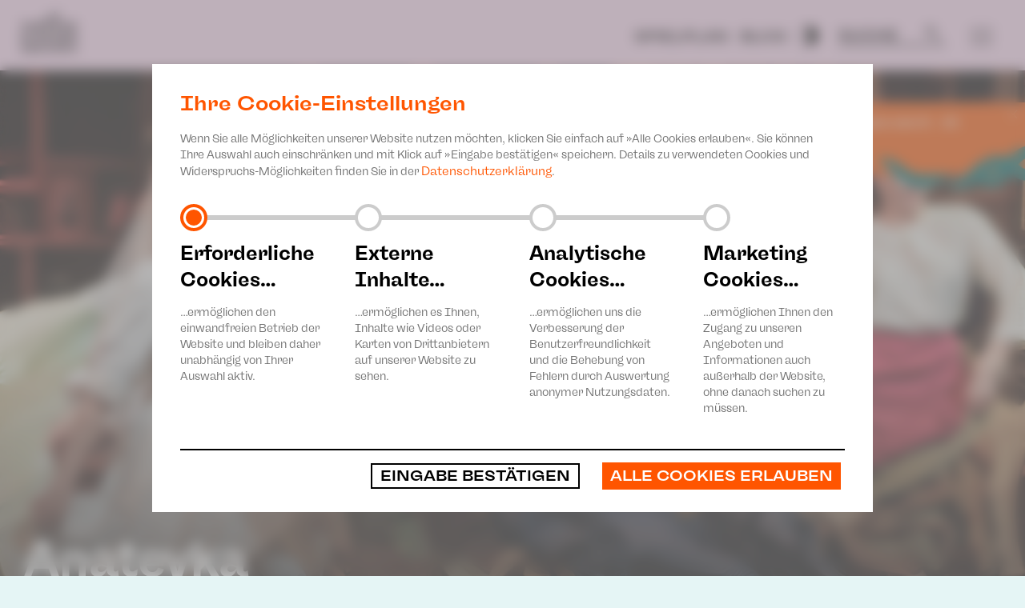

--- FILE ---
content_type: text/html
request_url: https://theater-plauen-zwickau.de/?id=58
body_size: 10995
content:
<!DOCTYPE html>
<html lang="de">
<head>
    <meta http-equiv="X-UA-Compatible" content="IE=edge"/>
    <meta http-equiv="content-Type" content="text/html; charset=UTF-8">
	
    <!--[header]-->
    <meta name="description" content="Tickets, Spielplan und aktuelles Programm im Theater Plauen-Zwickau - ➤ Infos zu Vorstellungen aus ✓Musik ✓Schauspiel ✓Puppentheater ✓Ballett">
    <meta name="language" content="de">
    <!--[/header]-->
    
    <meta name="viewport" content="width=device-width, initial-scale=1, maximum-scale=5, minimum-scale=1, minimal-ui">
<meta name="mobile-web-app-capable" content="yes">
<meta name="apple-mobile-web-app-title" content="Theater Plauen Zwickau">
<meta name="apple-mobile-web-app-status-bar-style" content="black-translucent">
<meta name="format-detection" content="telephone=no">

<meta name="author" content="Theater Plauen Zwickau">
<meta name="publisher" content="Theater Plauen Zwickau">
<meta name="robots" content="index, follow" />
<meta name="audience" content="alle">
<meta name="revisit-after" content="3 days">
<meta name="content-language" content="de" />
<meta name="page-topic" content="Kultur" />


<meta property="og:title" content="Theater Plauen Zwickau" />
<meta property="og:url" content="https://theater-plauen-zwickau.de/index.php" />

<meta property="og:image" content="https://theater-plauen-zwickau.de/grafiken/facebook_img.jpg" />

<meta property="og:site_name" content="Theater Plauen Zwickau" />
<meta property="og:description" content="Das Theater Plauen Zwickau zeigt zahlreiche Vorstellungen in den Bereichen Musik, Schauspiel, Puppentheater und Ballett. Darüber hinaus finden in Zwickau und Plauen eine Vielzahl von Konzerten statt. Neben Vorstellungen auf den hauseigenen Bühnen werden auch externe Veranstaltungsorte bespielt. Ein breites Pädagogik-Angebot an die Schulen der Umgebung." />
<meta property="og:updated_time" content="1768947937" />
<meta property="og:type" content="website" />
<meta property="fb:app_id" content="303072750173437" />




<link rel="stylesheet" href="css/slimbox2.css" type="text/css" media="screen" />

<link rel="stylesheet" type="text/css" href="css/style.css?1762262389" />

<link rel="stylesheet" type="text/css" href="css/slick.css?v2">
<link rel="stylesheet" type="text/css" href="css/kontrast.css" media="screen,projection" />



	<link rel="stylesheet" type="text/css" href="css/breakpoint1.css?1757594193" media="(min-width: 980px)" />
	<link rel="stylesheet" type="text/css" href="css/breakpoint2.css?1677158982" media="(min-width: 1600px)" />


	<link rel="stylesheet" type="text/css" href="css/print.css?v1" media="print" />


<!--[if lt IE 10]>
   <link rel="stylesheet" type="text/css" href="css/ie.css" />
<![endif]-->
<link rel="shortcut icon" href="grafiken/favicon.ico" type="image/x-icon" />

<script>
	var isMobile = false;
	var language = 'de';
	var site = "index.php";
	var device = "Computer";
	var fullsize = 1600;
	var dont_move = false;
	var jump_to = "";
		var redaktoermodus = true;
</script>


<script src="javascript/jquery.js?v1"></script>
<script defer src="javascript/jquery-ui.js?v1"></script>
<script defer src="javascript/slimbox2.js"></script>


<script defer src="javascript/slick.js?1757578317"></script>
<script defer src="javascript/script.js?1762341282"></script>
<script defer src="javascript/smae.js?v1"></script>


<script defer src="javascript/accessibility.js?1757587031"></script>

	<script defer src="javascript/script_full.js?1692620566"></script>

<script defer src="javascript/cookie.js?1719208455"></script>
<script defer src="javascript/youtube.js?v2"></script>
<script>
	var gm_api_url = 'https://maps.google.com/maps/api/js?sensor=true';
</script>
<script defer src="javascript/scan_gmaps.js?v2"></script>

<script defer src="javascript/gmaps.js?v2"></script>



<script src="javascript/cookie.js?1719208455"></script>

	<link rel="stylesheet" type="text/css" href="css/cookie_css.php">


																																					

<!-- Google Tag Manager -->
<script>
	(function(w, d, s, l, i) {
		w[l] = w[l] || [];
		w[l].push({
			'gtm.start': new Date().getTime(),
			event: 'gtm.js'
		});
		var f = d.getElementsByTagName(s)[0],
			j = d.createElement(s),
			dl = l != 'dataLayer' ? '&l=' + l : '';
		j.async = true;
		j.src =
			'https://www.googletagmanager.com/gtm.js?id=' + i + dl;
		f.parentNode.insertBefore(j, f);
	})(window, document, 'script', 'dataLayer', 'GTM-WZ7JSF');
</script>
<!-- End Google Tag Manager -->    
    <link rel="stylesheet" type="text/css" href="css/index_style.css?v1345"/>
    <style>
	#content.spielplan_back{
		padding-bottom: 0;
	}
	#newsblock{
		position: relative;
		margin-top: 30px;
		max-width: 100vw;
	}
	#newsblock .table{
		
		max-width: 100vw;
	}
	.news-entry{
		max-width: 490px;
		margin-bottom: 0;

	}
	.news-entry .img-cell img{
		position: relative;
		width: 100%;
	}
	.news-entry .txt-cell{
		display: block;
		padding: 10px 10px 0;
	}
	.img-cell{
		overflow: hidden;
		max-height: 265px;
	}

	.caution_container
	{
  		background-color: #FF5500;
  		position: relative;
  		width: 100%;
		box-sizing: border-box;
		font-size: 15px;
		text-transform: uppercase;
		color: #fff;
		line-height: 21px;
		text-align: left;
		padding: 10px 20px;
		position: relative;
		z-index: 112;
	}

	.caution_container span.icon-close{
		position: absolute;
		right: 10px;
		top: 10px;
		font-size: 10px;
		cursor: pointer;
	}
	
	.caution_container a,
	.caution_container a:hover
	{
		display: block;
		margin-top: 5px;
		font-weight: normal;
		color: #fff !important;
		font-size: 15px;
		text-transform: none;
		text-decoration: none !important;
		position: relative;
		z-index: 2;
	}
	.caution_container a span
	{
		font-size: 10px;
		position: relative;
	}
	.caution_container a:hover span{
		left: 3px;
	}
	.caution_container a:before{
		content:"";
	}
	.gallerytitle .title,
	#headslider .slick-slide div.gallerytitle{
		text-shadow:none !important;
		z-index: 2;
	}
	#headslider .slick-slide .slidable{
		position: relative;
	}
	#headslider .slick-slide .slidable:before{
		content:'';
		display: block;
		position: absolute;
		left: 0;
		bottom: 0;
		right: 0;
		width: 100%;
		height: 50%;
		pointer-events: none;
		background-image: url('grafiken/verlauf.png');
    background-position: bottom center;
    background-repeat: no-repeat;
    background-size: cover;
	z-index: 1;
	}
	@media (min-width: 980px){
		#content.spielplan_back{
			padding-top: 40px !important;
		}
		.caution_container{
			position: absolute;
			top: 40px;
			
		max-width: 415px;
		right: 0;
		}
	.caution_container:after{
		content:'';
		display: block;
		position: absolute;
		bottom: -18px;
		right: -1px;
		width: 100%;
		height: 54px;
		pointer-events: none;
		background-image: url(grafiken/achtung.png);
		background-repeat: no-repeat;
		background-size:auto 54px ;
		background-position: right;
		z-index: 1;
	}
	}
	@media (min-width: 1600px){
		
	}
</style>
	
    <title>Theater Plauen-Zwickau | Theater hautnah erleben</title>
    
</head>
<body>
	<div id="body-container">
            	
        <div class="content-container">
        
            <div id="header">
                 <div id="cookiehinweis" class="action-container content-block" name="theater-plauen-zwickau_hinweis" >
			<span class="hidden behave">show</span>
			<div id="edit" class="opt-out"><span class="break1">Cookies</span> <span class="icon-cog cookie-icon"></span></div>
			<div class="content-container resize-container">
				<div class="action-container-txt">
					<h2>Ihre Cookie-Einstellungen</h2>Wenn Sie alle Möglichkeiten unserer Website nutzen möchten, klicken Sie einfach auf »Alle Cookies erlauben«. Sie können Ihre Auswahl auch einschränken und mit Klick auf »Eingabe bestätigen« speichern. Details zu verwendeten Cookies und Widerspruchs-Möglichkeiten finden Sie in der <a href="datenschutz.php" target="_self">Datenschutzerklärung</a>.
				</div>
				<a class="action-container-button mobile" target="_self" href="#">
					<div class="button" >Alle Cookies erlauben</div>
				</a>
				<form id="cookie_form" method="post">
					<div class="table"><div class="container">
								<input id="opt-0" name="level" value="0" type="radio" class="choice basic" checked>
								<label for="opt-0">
									<span class="zwischen_ueberschrift2">Erforderliche Cookies…</span>
									…ermöglichen den einwandfreien Betrieb der Website und bleiben daher unabhängig von Ihrer Auswahl aktiv.
								</label>
							</div><div class="container">
								<input id="opt-1" name="level" value="1" type="radio" class="choice external" >
								<label for="opt-1">
									<span class="zwischen_ueberschrift2">Externe Inhalte…</span>
									…ermöglichen es Ihnen, Inhalte wie Videos oder Karten von Drittanbietern auf unserer Website zu sehen.
								</label>
							</div><div class="container">
								<input id="opt-2" name="level" value="2" type="radio" class="choice analytics" >
								<label for="opt-2">
									<span class="zwischen_ueberschrift2">Analytische Cookies…</span>
									…ermöglichen uns die Verbesserung der Benutzerfreundlichkeit und die Behebung von Fehlern durch Auswertung anonymer Nutzungsdaten.
								</label>
							</div><div class="container">
								<input id="opt-3" name="level" value="3" type="radio" class="choice marketing" >
								<label for="opt-3">
									<span class="zwischen_ueberschrift2">Marketing Cookies…</span>
									…ermöglichen Ihnen den Zugang zu unseren Angeboten und Informationen auch außerhalb der Website, ohne danach suchen zu müssen.
								</label>
							</div></div>
					<div class="button-container">
						<button type="submit" class="button" value="Eingabe bestätigen">Eingabe bestätigen</button>
						<a class="action-container-button break1" target="_self" href="#">
							<div class="button" >
								Alle Cookies erlauben
							</div>
						</a>
					</div>
				</form>
			</div>
		</div><div id="mainmenu-container">
	
	<div id="mainmenu-holder">
		
		<div  class="table">

			<div id="mainmenu-links">

				<div class="cell linkcell">

			

					<div id="menucontainer-holder">

						<div class="holder boxed">
							<div class="flex-wrapper">
															<div class="main-block  ">
									<a href="uebersicht-musiktheater.php" target="_self">
										<span>Musiktheater</span>
																				<span class="icon-arrow-down"></span>
										<span class="icon-arrow-up"></span>
																			</a>
																	<div class="sub-block">
										<div class="sub-wrapper">
																							<div><a href="uebersicht-musiktheater.php"   class="cell ">Übersicht</a></div>
																							<div><a href="spielplan.php?ref=musiktheater" target="_self"  class="cell ">Spielplan</a></div>
																							<div><a href="premieren-musiktheater.php"   class="cell ">Premieren</a></div>
																							<div><a href="ensemble-musiktheater.php"   class="cell ">Ensemble</a></div>
																					</div>
									</div>
																</div>
															<div class="main-block  ">
									<a href="uebersicht-schauspiel.php" target="_self">
										<span>Schauspiel</span>
																				<span class="icon-arrow-down"></span>
										<span class="icon-arrow-up"></span>
																			</a>
																	<div class="sub-block">
										<div class="sub-wrapper">
																							<div><a href="uebersicht-schauspiel.php"   class="cell ">Übersicht</a></div>
																							<div><a href="spielplan.php?ref=schauspiel" target="_self"  class="cell ">Spielplan</a></div>
																							<div><a href="premieren-schauspiel.php"   class="cell ">Premieren</a></div>
																							<div><a href="ensemble-schauspiel.php"   class="cell ">Ensemble</a></div>
																					</div>
									</div>
																</div>
															<div class="main-block  ">
									<a href="uebersicht-ballett.php" target="_self">
										<span>Ballett</span>
																				<span class="icon-arrow-down"></span>
										<span class="icon-arrow-up"></span>
																			</a>
																	<div class="sub-block">
										<div class="sub-wrapper">
																							<div><a href="uebersicht-ballett.php"   class="cell ">Übersicht</a></div>
																							<div><a href="spielplan.php?ref=ballet" target="_self"  class="cell ">Spielplan</a></div>
																							<div><a href="premieren-ballett.php"   class="cell ">Premieren</a></div>
																							<div><a href="ensemble-ballett.php"   class="cell ">Ensemble</a></div>
																					</div>
									</div>
																</div>
															<div class="main-block  ">
									<a href="uebersicht-jupz.php" target="_self">
										<span>JUPZ!</span>
																				<span class="icon-arrow-down"></span>
										<span class="icon-arrow-up"></span>
																			</a>
																	<div class="sub-block">
										<div class="sub-wrapper">
																							<div><a href="uebersicht-jupz.php"   class="cell ">Übersicht</a></div>
																							<div><a href="spielplan.php?ref=jupz!" target="_self"  class="cell ">Spielplan</a></div>
																							<div><a href="premieren-jupz.php"   class="cell ">Premieren</a></div>
																							<div><a href="ensemble-jupz.php"   class="cell ">Ensemble</a></div>
																							<div><a href="aktuelles-jupz.php"   class="cell ">Aktuelles</a></div>
																							<div><a href="jupz-campus.php"   class="cell ">JUPZ! Campus</a></div>
																					</div>
									</div>
																</div>
															<div class="main-block  ">
									<a href="uebersicht-konzert.php" target="_self">
										<span>Konzert</span>
																				<span class="icon-arrow-down"></span>
										<span class="icon-arrow-up"></span>
																			</a>
																	<div class="sub-block">
										<div class="sub-wrapper">
																							<div><a href="uebersicht-konzert.php"   class="cell ">Übersicht</a></div>
																							<div><a href="spielplan.php?ref=konzert" target="_self"  class="cell ">Spielplan</a></div>
																							<div><a href="philharmonische-konzerte.php"   class="cell ">Philharmonische Konzerte</a></div>
																							<div><a href="philharmonic-plus.php"   class="cell ">Philharmonic Plus</a></div>
																							<div><a href="kinderkonzerte.php"   class="cell ">Kinderkonzerte</a></div>
																							<div><a href="mobile-schulkonzerte.php"   class="cell ">Mobile Schulkonzerte</a></div>
																							<div><a href="sonderkonzerte.php"   class="cell ">Sonderkonzerte</a></div>
																							<div><a href="kirchenkonzerte.php"   class="cell ">Kirchenkonzerte</a></div>
																							<div><a href="ensemle-konzert.php"   class="cell ">Ensemble</a></div>
																					</div>
									</div>
																</div>
															<div class="main-block  ">
									<a href="team.php" target="_self">
										<span>Haus</span>
																				<span class="icon-arrow-down"></span>
										<span class="icon-arrow-up"></span>
																			</a>
																	<div class="sub-block">
										<div class="sub-wrapper">
																							<div><a href="team.php"   class="cell ">Team</a></div>
																							<div><a href="spielstaetten-plauen.php"   class="cell ">Spielstätten Plauen</a></div>
																							<div><a href="spielstaetten-zwickau.php"   class="cell ">Spielstätten Zwickau</a></div>
																							<div><a href="kontakte.php"   class="cell ">Kontakte</a></div>
																							<div><a href="foerdervereine.php"   class="cell ">Fördervereine</a></div>
																							<div><a href="freunde---foerderer.php"   class="cell ">Freunde & Förderer</a></div>
																							<div><a href="jobs.php"   class="cell ">Jobs</a></div>
																							<div><a href="mitmachen2.php"   class="cell ">Mitmachen</a></div>
																							<div><a href="theaterspiel.php"   class="cell ">Theaterspiel</a></div>
																							<div><a href="erklaerung-die-vielen.php"   class="cell ">Erklärung Die Vielen</a></div>
																							<div><a href="leitbild.php"   class="cell ">Unser Leitbild</a></div>
																					</div>
									</div>
																</div>
															<div class="main-block  ">
									<a href="tickets.php" target="_self">
										<span>Karten & Service</span>
																				<span class="icon-arrow-down"></span>
										<span class="icon-arrow-up"></span>
																			</a>
																	<div class="sub-block">
										<div class="sub-wrapper">
																							<div><a href="tickets.php"   class="cell ">Karten</a></div>
																							<div><a href="preise-2025--26.php"   class="cell ">Preise 2025/ 26</a></div>
																							<div><a href="abonnement-2025-26.php"   class="cell ">Abonnement 2025/ 26</a></div>
																							<div><a href="zusatz-services.php"   class="cell ">Zusatz-Service</a></div>
																							<div><a href="spenden.php"   class="cell ">Spenden</a></div>
																							<div><a href="news.php"   class="cell ">Aktuelles</a></div>
																							<div><a href="downloads.php"   class="cell ">Downloads</a></div>
																							<div><a href="newsletter.php"   class="cell ">Newsletter</a></div>
																							<div><a href="merchandise.php"   class="cell ">Merchandise</a></div>
																							<div><a href="presseinfo.php"   class="cell ">Presse</a></div>
																					</div>
									</div>
																</div>
														</div>
						</div>
					</div>

				</div>

			</div>
		</div>
		
	</div>

    <div class="clear"></div>
    
</div>                 <div class="blurrybg">
		<div class="aas"></div>
		<div class="shadow part-1"></div>
		<div class="shadow part-2"></div>
		<div class="shadow part-3"></div>
		<div class="shadow part-4"></div>
		<div class="shadow part-5"></div>
	</div>
<div id="header-holder" class="blocked">
	<div class="boxed">
		<a id="logo-link" href="index.php" target="_self">
			<img id="logo" src="grafiken/logo.svg" alt="Logo Theater Plauen-Zwickau" />
		</a>
		<div id="options-wrapper" class="table">
						<div class="holder cell"><span class="fliesstext">
									<a class="quicklink"   href="spielplan.php">Spielplan</a>
								</span><span class="fliesstext">
									<a class="quicklink"   href="blog.php">Blog</a>
								</span><span class="fliesstext"><a class=" quicklink" id="set-contrast" href="index.php?show_contrast=1" title="Kontrast verbessern"><img src="grafiken/contrast-icon.svg" alt="" /></a></span></div>
							<div class="search-wrapper cell">
					<form class="search search_form_top info-holder" action="suche.php?action=send" method="POST">
						<div class="underline-wrapper">
							<input autocomplete="off" class="input " name="q" size="20" maxlength="33" aria-label="Suche" value="Suche" onfocus="if(this.value=='Suche'){this.value=''; filled(this,'yes');}" onblur="if(this.value == '') {this.value='Suche';filled(this,'no');}" placeholder="Suche" type="text">
							<a href="#" id="search-opener">
								<span class="icon-search"></span>
								<p class="seo-opt">Suche öffnen</p>
							</a>
						</div>
					</form>
				</div>
						<div id="menu-button" class="opener cell">
				<p class="seo-opt">Menü öffnen</p>
				<span class="icon-menu"></span>
				<span class="icon-close"></span>
			</div>
		</div>
	</div>
</div>


	<div id="headslider" class="slider" >
		<div class="imgs">
											<div class="slidable">
					<a class="gallerylink" href="https://www.theater-plauen-zwickau.de/spielplan.php?id=2358" target="_self">						<img loading="lazy" alt="Eine Anwältin in einem schwarzen Anzug mit zurückgebundenen blonden Haaren steht vor einem dunklen Hintergrund, hält einen gefalteten Mantel und einige Dokumente in der Hand, blickt nach vorne und lächelt leicht." class="mobile" src="show_image.php?target=media&amp;img=26678&amp;size=500" srcset="show_image.php?target=media&amp;img=26678&amp;size=500 1x, show_image.php?target=media&amp;img=26678&amp;size=500 2x" />
						<img loading="lazy" alt="Eine Anwältin in einem schwarzen Anzug mit zurückgebundenen blonden Haaren steht vor einem dunklen Hintergrund, hält einen gefalteten Mantel und einige Dokumente in der Hand, blickt nach vorne und lächelt leicht." class="break1" src="show_image.php?target=media&amp;img=26678&amp;size=1500"  />
						<div class="gallerytitle blocked">
							<div class="title">Prima Facie</div>							Schauspiel von Suzie Miller							<span class="icon-arrow-right"></span>						</div>
					</a>				</div>
											<div class="slidable">
					<a class="gallerylink" href="https://www.theater-plauen-zwickau.de/repertoire-schauspiel.php?id=2240" target="_self">						<img loading="lazy" alt="Anatevka, KP, Komplettprobe, Musical, PH, Plauen, Programmheft, SZ 2024-25, Schauspiel, Theater, Theater Plauen-Zwickau, Vogtlandtheater, theatre photography, ul" class="mobile" src="show_image.php?target=media&amp;img=25564&amp;size=500" srcset="show_image.php?target=media&amp;img=25564&amp;size=500 1x, show_image.php?target=media&amp;img=25564&amp;size=500 2x" />
						<img loading="lazy" alt="Anatevka, KP, Komplettprobe, Musical, PH, Plauen, Programmheft, SZ 2024-25, Schauspiel, Theater, Theater Plauen-Zwickau, Vogtlandtheater, theatre photography, ul" class="break1" src="show_image.php?target=media&amp;img=25564&amp;size=1500"  />
						<div class="gallerytitle blocked">
							<div class="title">Anatevka</div>							Musical von Jerry Bock							<span class="icon-arrow-right"></span>						</div>
					</a>				</div>
											<div class="slidable">
					<a class="gallerylink" href="https://www.theater-plauen-zwickau.de/spielplan.php?id=2232" target="_self">						<img loading="lazy" alt="Gewandhaus, Hauptprobe, La Traviata, Musiktheater, OHP, Oper, SZ 2024-25, Theater, Theater Plauen-Zwickau, Zwickau, theatre photography, ul" class="mobile" src="show_image.php?target=media&amp;img=24953&amp;size=500" srcset="show_image.php?target=media&amp;img=24953&amp;size=500 1x, show_image.php?target=media&amp;img=24953&amp;size=500 2x" />
						<img loading="lazy" alt="Gewandhaus, Hauptprobe, La Traviata, Musiktheater, OHP, Oper, SZ 2024-25, Theater, Theater Plauen-Zwickau, Zwickau, theatre photography, ul" class="break1" src="show_image.php?target=media&amp;img=24953&amp;size=1500"  />
						<div class="gallerytitle blocked">
							<div class="title">La Traviata</div>							Oper von Giuseppe Verdi							<span class="icon-arrow-right"></span>						</div>
					</a>				</div>
											<div class="slidable">
					<a class="gallerylink" href="https://www.theater-plauen-zwickau.de/spielplan.php?index=0&id=2366" target="_self">						<img loading="lazy" alt="" class="mobile" src="show_image.php?target=media&amp;img=26317&amp;size=500" srcset="show_image.php?target=media&amp;img=26317&amp;size=500 1x, show_image.php?target=media&amp;img=26317&amp;size=500 2x" />
						<img loading="lazy" alt="" class="break1" src="show_image.php?target=media&amp;img=26317&amp;size=1500"  />
						<div class="gallerytitle blocked">
							<div class="title">Wolf</div>							von Saša Stanišić							<span class="icon-arrow-right"></span>						</div>
					</a>				</div>
											<div class="slidable">
					<a class="gallerylink" href="https://www.theater-plauen-zwickau.de/premieren-schauspiel.php?id=2242" target="_self">						<img loading="lazy" alt="" class="mobile" src="show_image.php?target=media&amp;img=26007&amp;size=500" srcset="show_image.php?target=media&amp;img=26007&amp;size=500 1x, show_image.php?target=media&amp;img=26007&amp;size=500 2x" />
						<img loading="lazy" alt="" class="break1" src="show_image.php?target=media&amp;img=26007&amp;size=1500"  />
						<div class="gallerytitle blocked">
							<div class="title">María Luisa – zu viert ist man weniger allein (DSE)</div>							Schauspiel von Juan Mayorga							<span class="icon-arrow-right"></span>						</div>
					</a>				</div>
											<div class="slidable">
					<a class="gallerylink" href="https://www.theater-plauen-zwickau.de/premieren-musiktheater.php?id=2353" target="_self">						<img loading="lazy" alt="Eine Gruppe von Darstellern in glitzernden, futuristischen Kostümen steht auf einer Bühne. Eine Person (Frau Luna) im Vordergrund trägt ein silbernes Kleid und eine Perücke und hält eine glänzende Kugel, während andere in himmlischen Kostümen dahinter posi" class="mobile" src="show_image.php?target=media&amp;img=26599&amp;size=500" srcset="show_image.php?target=media&amp;img=26599&amp;size=500 1x, show_image.php?target=media&amp;img=26599&amp;size=500 2x" />
						<img loading="lazy" alt="Eine Gruppe von Darstellern in glitzernden, futuristischen Kostümen steht auf einer Bühne. Eine Person (Frau Luna) im Vordergrund trägt ein silbernes Kleid und eine Perücke und hält eine glänzende Kugel, während andere in himmlischen Kostümen dahinter posi" class="break1" src="show_image.php?target=media&amp;img=26599&amp;size=1500"  />
						<div class="gallerytitle blocked">
							<div class="title">Frau Luna</div>							Operette von Paul Lincke 							<span class="icon-arrow-right"></span>						</div>
					</a>				</div>
											<div class="slidable">
					<a class="gallerylink" href="https://www.theater-plauen-zwickau.de/premieren-ballett.php?id=2364" target="_self">						<img loading="lazy" alt="Ein männlicher und ein weiblicher Balletttänzer treten auf der Bühne vor einem hölzernen Ruderboot auf, wobei blaues Licht und Nebel eine dramatische Atmosphäre schaffen. Der Mann greift nach der Frau,als würde er sie zurückziehen wollen." class="mobile" src="show_image.php?target=media&amp;img=26521&amp;size=500" srcset="show_image.php?target=media&amp;img=26521&amp;size=500 1x, show_image.php?target=media&amp;img=26521&amp;size=500 2x" />
						<img loading="lazy" alt="Ein männlicher und ein weiblicher Balletttänzer treten auf der Bühne vor einem hölzernen Ruderboot auf, wobei blaues Licht und Nebel eine dramatische Atmosphäre schaffen. Der Mann greift nach der Frau,als würde er sie zurückziehen wollen." class="break1" src="show_image.php?target=media&amp;img=26521&amp;size=1500"  />
						<div class="gallerytitle blocked">
							<div class="title">Peer Gynt (UA)</div>							Ballett von Sergei Vanaev nach dem dramatischen Gedicht von Henrik Ibsen							<span class="icon-arrow-right"></span>						</div>
					</a>				</div>
											<div class="slidable">
					<a class="gallerylink" href="https://www.theater-plauen-zwickau.de/premieren-musiktheater.php?id=2352" target="_self">						<img loading="lazy" alt="Zwei Schauspieler treten auf der Bühne auf; einer in einem weißen Kittel kniet mit ausgebreiteten Armen vor einem anderen, der dramatisch ein Papier vor einem großen runden Fenster mit der Silhouette des Eiffelturms im Hintergrund hochhält." class="mobile" src="show_image.php?target=media&amp;img=26444&amp;size=500" srcset="show_image.php?target=media&amp;img=26444&amp;size=500 1x, show_image.php?target=media&amp;img=26444&amp;size=500 2x" />
						<img loading="lazy" alt="Zwei Schauspieler treten auf der Bühne auf; einer in einem weißen Kittel kniet mit ausgebreiteten Armen vor einem anderen, der dramatisch ein Papier vor einem großen runden Fenster mit der Silhouette des Eiffelturms im Hintergrund hochhält." class="break1" src="show_image.php?target=media&amp;img=26444&amp;size=1500"  />
						<div class="gallerytitle blocked">
							<div class="title">La Bohème</div>							Oper von Giacomo Puccini							<span class="icon-arrow-right"></span>						</div>
					</a>				</div>
											<div class="slidable">
					<a class="gallerylink" href="https://www.theater-plauen-zwickau.de/premieren-schauspiel.php?id=2351" target="_self">						<img loading="lazy" alt="" class="mobile" src="show_image.php?target=media&amp;img=26340&amp;size=500" srcset="show_image.php?target=media&amp;img=26340&amp;size=500 1x, show_image.php?target=media&amp;img=26340&amp;size=500 2x" />
						<img loading="lazy" alt="" class="break1" src="show_image.php?target=media&amp;img=26340&amp;size=1500"  />
						<div class="gallerytitle blocked">
							<div class="title">Draußen vor der Tür</div>							von Wolfgang Borchert							<span class="icon-arrow-right"></span>						</div>
					</a>				</div>
											<div class="slidable">
					<a class="gallerylink" href="https://www.theater-plauen-zwickau.de/repertoire-jupz.php?id=2243" target="_self">						<img loading="lazy" alt="" class="mobile" src="show_image.php?target=media&amp;img=25803&amp;size=500" srcset="show_image.php?target=media&amp;img=25803&amp;size=500 1x, show_image.php?target=media&amp;img=25803&amp;size=500 2x" />
						<img loading="lazy" alt="" class="break1" src="show_image.php?target=media&amp;img=25803&amp;size=1500"  />
						<div class="gallerytitle blocked">
							<div class="title">Schlapps und Schlumbo</div>							von Reinhard Lakomy | in einer Neufassung von Monika Ehrhardt Lakomy und Brian Völkner [4+] 							<span class="icon-arrow-right"></span>						</div>
					</a>				</div>
											<div class="slidable">
					<a class="gallerylink" href="https://www.theater-plauen-zwickau.de/spielplan.php?id=2357" target="_self">						<img loading="lazy" alt="" class="mobile" src="show_image.php?target=media&amp;img=26638&amp;size=500" srcset="show_image.php?target=media&amp;img=26638&amp;size=500 1x, show_image.php?target=media&amp;img=26638&amp;size=500 2x" />
						<img loading="lazy" alt="" class="break1" src="show_image.php?target=media&amp;img=26638&amp;size=1500"  />
						<div class="gallerytitle blocked">
							<div class="title">Monty Python's Spamalot</div>							Musical von John Du Prez und Eric Idle							<span class="icon-arrow-right"></span>						</div>
					</a>				</div>
											<div class="slidable">
					<a class="gallerylink" href="https://www.theater-plauen-zwickau.de/spielplan.php?index=0&id=2279" target="_self">						<img loading="lazy" alt="JUPZ, KP, Kleine Bühne, Komplettprobe, Nathans Kinder, Plauen, SZ 2024-25, Theater, Theater Plauen-Zwickau, Vogtlandtheater, theatre photography, ul" class="mobile" src="show_image.php?target=media&amp;img=25581&amp;size=500" srcset="show_image.php?target=media&amp;img=25581&amp;size=500 1x, show_image.php?target=media&amp;img=25581&amp;size=500 2x" />
						<img loading="lazy" alt="JUPZ, KP, Kleine Bühne, Komplettprobe, Nathans Kinder, Plauen, SZ 2024-25, Theater, Theater Plauen-Zwickau, Vogtlandtheater, theatre photography, ul" class="break1" src="show_image.php?target=media&amp;img=25581&amp;size=1500"  />
						<div class="gallerytitle blocked">
							<div class="title">Nathans Kinder</div>							von Ulrich Hub							<span class="icon-arrow-right"></span>						</div>
					</a>				</div>
											<div class="slidable">
					<a class="gallerylink" href="https://www.theater-plauen-zwickau.de/spielplan.php?id=2365" target="_self">						<img loading="lazy" alt="Geteiltes Bild: Auf der linken Seite steht eine Frau in einem roten Kleid vor einem Mann, beide nehmen eine dramatische Tanzpose vor einem dunklen Hintergrund ein. Auf der rechten Seite umarmt ein Mann eine Frau sanft von hinten vor einem weißen Hintergrun" class="mobile" src="show_image.php?target=media&amp;img=26826&amp;size=500" srcset="show_image.php?target=media&amp;img=26826&amp;size=500 1x, show_image.php?target=media&amp;img=26826&amp;size=500 2x" />
						<img loading="lazy" alt="Geteiltes Bild: Auf der linken Seite steht eine Frau in einem roten Kleid vor einem Mann, beide nehmen eine dramatische Tanzpose vor einem dunklen Hintergrund ein. Auf der rechten Seite umarmt ein Mann eine Frau sanft von hinten vor einem weißen Hintergrun" class="break1" src="show_image.php?target=media&amp;img=26826&amp;size=1500"  />
						<div class="gallerytitle blocked">
							<div class="title">Carmen-Suite/Le Sacre du Printemps</div>							Tanzabend von Sergei Vanaev							<span class="icon-arrow-right"></span>						</div>
					</a>				</div>
											<div class="slidable">
					<a class="gallerylink" href="https://www.theater-plauen-zwickau.de/premieren-schauspiel.php?id=2356" target="_self">						<img loading="lazy" alt="Im Vordergrund steht eine Person in einer Steppweste und einer weißen Maske mit Löchern für Augen, Nase und Mund; sie trägt einen schwarzen Hut mit einer orangefarbenen Feder. Im verschwommenen Hintergrund erscheinen zwei Figuren in blauen Kostümen." class="mobile" src="show_image.php?target=media&amp;img=26423&amp;size=500" srcset="show_image.php?target=media&amp;img=26423&amp;size=500 1x, show_image.php?target=media&amp;img=26423&amp;size=500 2x" />
						<img loading="lazy" alt="Im Vordergrund steht eine Person in einer Steppweste und einer weißen Maske mit Löchern für Augen, Nase und Mund; sie trägt einen schwarzen Hut mit einer orangefarbenen Feder. Im verschwommenen Hintergrund erscheinen zwei Figuren in blauen Kostümen." class="break1" src="show_image.php?target=media&amp;img=26423&amp;size=1500"  />
						<div class="gallerytitle blocked">
							<div class="title">Kohlhaas (UA)</div>							Frei nach der Novelle von Heinrich von Kleist							<span class="icon-arrow-right"></span>						</div>
					</a>				</div>
											<div class="slidable">
					<a class="gallerylink" href="https://www.theater-plauen-zwickau.de/spielplan.php?seite=0&id=1968" target="_self">						<img loading="lazy" alt="GP, Generalprobe, Kleine Bühne Plauen, SZ 2025-26, Schauspiel, Theater, Theater Plauen-Zwickau, Theatersport, theatre photography, ul" class="mobile" src="show_image.php?target=media&amp;img=26763&amp;size=500" srcset="show_image.php?target=media&amp;img=26763&amp;size=500 1x, show_image.php?target=media&amp;img=26763&amp;size=500 2x" />
						<img loading="lazy" alt="GP, Generalprobe, Kleine Bühne Plauen, SZ 2025-26, Schauspiel, Theater, Theater Plauen-Zwickau, Theatersport, theatre photography, ul" class="break1" src="show_image.php?target=media&amp;img=26763&amp;size=1500"  />
						<div class="gallerytitle blocked">
							<div class="title">Theatersport</div>							Improvisationstheater nach Keith Johnstone							<span class="icon-arrow-right"></span>						</div>
					</a>				</div>
											<div class="slidable">
					<a class="gallerylink" href="https://www.theater-plauen-zwickau.de/repertoire-musiktheater.php?id=2235" target="_self">						<img loading="lazy" alt="" class="mobile" src="show_image.php?target=media&amp;img=25842&amp;size=500" srcset="show_image.php?target=media&amp;img=25842&amp;size=500 1x, show_image.php?target=media&amp;img=25842&amp;size=500 2x" />
						<img loading="lazy" alt="" class="break1" src="show_image.php?target=media&amp;img=25842&amp;size=1500"  />
						<div class="gallerytitle blocked">
							<div class="title">Hoffmanns Erzählungen</div>							Fantasy-Oper von Jacques Offenbach							<span class="icon-arrow-right"></span>						</div>
					</a>				</div>
					</div>		
		<div class="navbar"><div class="navbar-inner"></div></div>
	</div>
	<a class="scrollerlink" href="#content" rel="noopener nofollow" ><span class="icon-arrow-down"></span></a>

	<div class="caution_container "  >
					<span class="icon-close" onclick="$(this).parent().hide();"></span>
					<a target="_self" href="news.php?id=1387"><b>Schließzeit der Theaterkassen vom 9. - 14. Februar</b></a>
		<a target="_self" href="news.php?id=1387">
			Mehr Informationen <span class="icon-arrow-right"></span>
		</a>
	</div>
<div id="site-cover"></div>				 
            </div>
			<div id="content-holder">
                <!--[content]-->
				<div id="content" class="spielplan_back sparte0">
					<div class="mobile">
    <form method="post" action="index.php" class="service">
        <div class="box blocked">
            <div class="selection" >
                <div class="dropdown">
                    <select id="fe_url" name="fe_url" autocomplete="off" aria-label="Was suchen Sie?" class="duty unchanged" onfocus="filled(this,'yes');" onChange="$(this).removeClass('unchanged'); wechsel_sparte($(this));">
                    <option value="" disabled selected >Alle</option>                                                    <option value="uebersicht-musiktheater.php" >Musiktheater</option>
                                                    <option value="uebersicht-schauspiel.php" >Schauspiel</option>
                                                    <option value="uebersicht-ballett.php" >Ballett</option>
                                                    <option value="uebersicht-jupz.php" >JUPZ!</option>
                                                    <option value="uebersicht-konzert.php" >Konzert</option>
                                            </select>
                </div>
            </div>
            <div class="clear"></div>

        </div>
    </form>
</div>
<div class="break1 spartenauswahl">
    <div class="blocked">
        <div class="lp-special">
                            <a class="button spartenlink " href="uebersicht-musiktheater.php" target="_self">Musiktheater</a>
                            <a class="button spartenlink " href="uebersicht-schauspiel.php" target="_self">Schauspiel</a>
                            <a class="button spartenlink " href="uebersicht-ballett.php" target="_self">Ballett</a>
                            <a class="button spartenlink " href="uebersicht-jupz.php" target="_self">JUPZ!</a>
                            <a class="button spartenlink " href="uebersicht-konzert.php" target="_self">Konzert</a>
                    </div>
    </div>
</div>


<form method="post" action="index.php" class="service hidden">

        <div class="text blocked filterblock">
            
            <div class="box">
                <label for="fe_ort">Ort</label>
                <div class="selection" >
                    <div class="dropdown">
                        <select id="fe_ort" autocomplete="off" name="fe_ort" class="duty unchanged" onfocus="filled(this,'yes');" onChange="$(this).removeClass('unchanged'); update_spielplan($(this));">
                        
                            <option  class="show_all" value="">- alle Orte -</option>
                            <option selected disabled hidden value="ort">Alle Orte</option>

                                                                                                                                                                    <!--  -->
                                        <!-- <optgroup label="Plauen"> -->
                                        <option value="city-0">Plauen</option>
                                                                    <option value="loc-0" >&nbsp;&nbsp;&nbsp;&nbsp;Vogtlandtheater Plauen</option>
                                                                                                <option value="loc-1" >&nbsp;&nbsp;&nbsp;&nbsp;Kleine Bühne Plauen</option>
                                                                                                                                        <!-- </optgroup> -->
                                        <!-- <optgroup label="Zwickau"> -->
                                        <option value="city-2">Zwickau</option>
                                                                    <option value="loc-2" >&nbsp;&nbsp;&nbsp;&nbsp;Gewandhaus und andere Spielstätten</option>
                                                                                                <option value="loc-3" >&nbsp;&nbsp;&nbsp;&nbsp;»Neue Welt«</option>
                                                                                                                                        <!-- </optgroup> -->
                                        <!-- <optgroup label="Außer Haus ¬"> -->
                                        <option value="city-4">Außer Haus ¬</option>
                                                                    <option value="loc-4" >&nbsp;&nbsp;&nbsp;&nbsp;Plauen, Zwickau &amp; Anderswo</option>
                                                            <!-- </optgroup>-->
                        </select>
                    </div>
                </div>
                <div class="clear"></div>
            </div>

            <div class="box">
                <label for="fe_sparte">Sparte</label>
                <div class="selection" >
                    <div class="dropdown">
                        <select id="fe_sparte" autocomplete="off" name="fe_sparte" class="duty unchanged" onfocus="filled(this,'yes');" onChange="$(this).removeClass('unchanged'); update_spielplan($(this));">
                        
                                <option class="show_all"  value="">- alle Sparten-</option>
                                <option selected disabled hidden value="sparte">Alle Sparten</option>
                                                                <option value="ballett" >Ballett</option>
                                                                <option value="jupz!" >JUPZ!</option>
                                                                <option value="konzert" >Konzert</option>
                                                                <option value="musiktheater" >Musiktheater</option>
                                                                <option value="schauspiel" >Schauspiel</option>
                                                                <option value="extras" >Extras</option>
                                                        
                        </select>
                    </div>
                </div>
                <div class="clear"></div>
            </div>
        </div>

        <div class="text blocked filterblock checkbox-block filterblock2">

            <div class="checkbox-container">  
                <div class="label">Format </div>
                <div class="selection checkboxes" > 
                        <div class="checkbox">
                            <input id="format-alle" name="formatalle" class="format"  value="" type="checkbox" checked >
                            <label   for="format-alle">Alle</label>
                        </div>
                                            <div class="checkbox">
                            <input id="format-premiere" name="format[]" class="format" onChange="update_spielplan($(this));" value="premiere" type="checkbox" >
                            <label for="format-premiere">Premiere</label>
                        </div>
                                            <div class="checkbox">
                            <input id="format-extras" name="format[]" class="format" onChange="update_spielplan($(this));" value="extras" type="checkbox" >
                            <label for="format-extras">Extra</label>
                        </div>
                                            <div class="checkbox">
                            <input id="format-gastspiel" name="format[]" class="format" onChange="update_spielplan($(this));" value="gastspiel" type="checkbox" >
                            <label for="format-gastspiel">Gastspiel</label>
                        </div>
                                            <div class="checkbox">
                            <input id="format-eintritt_frei" name="format[]" class="format" onChange="update_spielplan($(this));" value="eintritt_frei" type="checkbox" >
                            <label for="format-eintritt_frei">Eintritt frei!</label>
                        </div>
                                            <div class="checkbox">
                            <input id="format-open_air" name="format[]" class="format" onChange="update_spielplan($(this));" value="open_air" type="checkbox" >
                            <label for="format-open_air">Open Air</label>
                        </div>
                                    </div>
                <div class="clear"></div>
            </div>
            <div class="reset button hidden">
                <span class="icon-reload"></span> Filter zurücksetzen
                <input type="reset" value="Alle Filter zurücksetzen" onClick=" update_spielplan($(this)); $(this).parent().addClass('hidden');" />
            </div>
        </div>
        
        <div class="clear"></div>
</form>


<div id="monatsauswahl" class="blocked  spartenansicht">
    
    <div class="navbar"> <div class="navbar-inner"></div></div>
    <div class="slider"></div>
                        <div class="slideable" name="slide-0" data-title="SPIELPLAN 2025 | 2026">
                            <div class="subtemplate" data-ipe-editable="true">
                    <div class="text lp-special blocked">
                        <div class="template-text">
                                                                                        <h2>NÄCHSTE VORSTELLUNGEN</h2>
                                                    </div>
                    </div>
                    <div class="clear"></div>
                </div>
                        <div class="eventlist">
                                        <div class="event 13174   loc-1 city-0 
                                gastspiel                                                                
                                                            ">
                            <div class="blocked holder">
                                                                <div class="date">
                                    <span class="weekday">Di</span> 
                                    <span  class="day">20</span>
                                    <span  class="month">Januar</span>
                                    <span  class="mobile">| 09:30 Uhr</span>
                                    <span class="complete_date hidden">20.01.2026</span>
                                </div>
                                <div class="location break1">
                                    <b>09:30 Uhr</b>
                                    Kleine Bühne                                </div>
                                <a href="spielplan.php?index=0&id=2453" target="_self" class="title" >
                                    Der Froschkönig - Gastspiel des Puppentheaters Zwickau                                    <div class="subtitle">Frei nach den Gebrüdern Grimm [4+]</div>
                                </a>
                                <div class="kategorie break1">
                                    <b>Gastspiel</b>
                                                                    </div>
                                <div class="location mobile">Kleine Bühne</div>
                                <div  class="button-container">
                                                                    </div>
                            </div>
                        </div>
                                        <div class="event 13175   loc-1 city-0 
                                gastspiel                                                                
                                                            ">
                            <div class="blocked holder">
                                                                <div class="date">
                                    <span class="weekday">Mi</span> 
                                    <span  class="day">21</span>
                                    <span  class="month">Januar</span>
                                    <span  class="mobile">| 09:30 Uhr</span>
                                    <span class="complete_date hidden">21.01.2026</span>
                                </div>
                                <div class="location break1">
                                    <b>09:30 Uhr</b>
                                    Kleine Bühne                                </div>
                                <a href="spielplan.php?index=0&id=2453" target="_self" class="title" >
                                    Der Froschkönig - Gastspiel des Puppentheaters Zwickau                                    <div class="subtitle">Frei nach den Gebrüdern Grimm [4+]</div>
                                </a>
                                <div class="kategorie break1">
                                    <b>Gastspiel</b>
                                                                    </div>
                                <div class="location mobile">Kleine Bühne</div>
                                <div  class="button-container">
                                    <a
                                                target="_blank" rel="noopener nofollow"

                                                data-event-id="4534"
                                                data-base="https://theater-plauen-zwickau.eventim-inhouse.de/webshop/webticket/"
                                                data-orig-url="https://theater-plauen-zwickau.eventim-inhouse.de/webshop/webticket/shop?event=4534"

                                                data-wrapper="buyticket.php"
                                                data-act="Der Froschkönig - Gastspiel des Puppentheaters Zwickau"
                                                data-location="Kleine Bühne"

                                                href="buyticket.php?act=Der+Froschk%C3%B6nig+-+Gastspiel+des+Puppentheaters+Zwickau&location=Kleine Bühne&url=https://theater-plauen-zwickau.eventim-inhouse.de/webshop/webticket/shop?event=4534"
                                                class="button ticketlink karten-style">Karten                                            </a>                                </div>
                            </div>
                        </div>
                                        <div class="event 13157   loc-1 city-0 
                                schauspiel                                                                                                                                    
                                                            ">
                            <div class="blocked holder">
                                                                <div class="date">
                                    <span class="weekday">Do</span> 
                                    <span  class="day">22</span>
                                    <span  class="month">Januar</span>
                                    <span  class="mobile">| 18:00 Uhr</span>
                                    <span class="complete_date hidden">22.01.2026</span>
                                </div>
                                <div class="location break1">
                                    <b>18:00 Uhr</b>
                                    Kleine Bühne                                </div>
                                <a href="spielplan.php?index=0&id=2358" target="_self" class="title" >
                                    Prima Facie                                    <div class="subtitle">Schauspiel von Suzie Miller </div>
                                </a>
                                <div class="kategorie break1">
                                    <b>Schauspiel</b>
                                                                                                                                                </div>
                                <div class="location mobile">Kleine Bühne</div>
                                <div  class="button-container">
                                    <a
                                                target="_blank" rel="noopener nofollow"

                                                data-event-id="4515"
                                                data-base="https://theater-plauen-zwickau.eventim-inhouse.de/webshop/webticket/"
                                                data-orig-url="https://theater-plauen-zwickau.eventim-inhouse.de/webshop/webticket/shop?event=4515"

                                                data-wrapper="buyticket.php"
                                                data-act="Prima Facie"
                                                data-location="Kleine Bühne"

                                                href="buyticket.php?act=Prima+Facie&location=Kleine Bühne&url=https://theater-plauen-zwickau.eventim-inhouse.de/webshop/webticket/shop?event=4515"
                                                class="button ticketlink karten-style">Karten                                            </a>                                </div>
                            </div>
                        </div>
                                        <div class="event 12926 samedate  loc-0 city-0 
                                extras                                                                
                                                            ">
                            <div class="blocked holder">
                                                                <div class="date">
                                    <span class="weekday">Do</span> 
                                    <span  class="day">22</span>
                                    <span  class="month">Januar</span>
                                    <span  class="mobile">| 19:30 Uhr</span>
                                    <span class="complete_date hidden">22.01.2026</span>
                                </div>
                                <div class="location break1">
                                    <b>19:30 Uhr</b>
                                    Vogtlandtheater<br><br><div><i>Hoffmanns Erzählungen</i></div>                                </div>
                                <a href="spielplan.php?index=0&id=327" target="_self" class="title" rel="noopener nofollow">
                                    Die geplante Vorstellung entfällt!                                    <div class="subtitle"></div>
                                </a>
                                <div class="kategorie break1">
                                    <b>Extras</b>
                                                                    </div>
                                <div class="location mobile">Vogtlandtheater<br><br><div><i>Hoffmanns Erzählungen</i></div></div>
                                <div  class="button-container">
                                                                    </div>
                            </div>
                        </div>
                            </div>
                    </div>
        
</div>
<div class="spartenauswahl">
    <div class="blocked">
        <div class="lp-special">
            <a href="spielplan.php" target="_self" class="button show_more_entries">Spielplan</a>
        </div>
    </div>
</div>


					
						<br>
						<div class="subtemplate">
							<div class="text blocked">
								<div class="template-text">
									<h2>Neuigkeiten</h2>
								</div>
							</div>
						</div>

						<div id="newsblock" >
							<div class="gallery">
																							<a href="news.php?index=0&amp;id=1386" target="_self" class="news-entry newslist slideable" >
									<div class="blocked">
										<div class="table">
																							<div class="img-cell">
													<img src="show_image.php?target=media&amp;img=26831&amp;size=265" srcset="show_image.php?target=media&amp;img=26831&amp;size=265 1x, show_image.php?target=media&amp;img=26831&amp;size=530 2x" alt="Clara-Schumann-Philharmoniker Plauen-Zwickau, Kulturweberei, Künstlerportrait, Musiker, Orchester, Portrait, SZ 2024-25, Seilerstraße, Studio, Theater, Theater Plauen-Zwickau, Zwickau, ul">
												</div>
																						<div class="txt-cell">
												<div class="h4">Theaternachwuchsförderpreis für Ferdinand Reitberger</div>
												<p>02.01.2026</p>
											</div>
										</div>
									</div>
								</a>
																							<a href="news.php?index=0&amp;id=1385" target="_self" class="news-entry newslist slideable" >
									<div class="blocked">
										<div class="table">
																							<div class="img-cell">
													<img src="show_image.php?target=media&amp;img=26787&amp;size=265" srcset="show_image.php?target=media&amp;img=26787&amp;size=265 1x, show_image.php?target=media&amp;img=26787&amp;size=530 2x" alt="">
												</div>
																						<div class="txt-cell">
												<div class="h4">Ballett-Kalender ab Freitag erhältlich!</div>
												<p>15.12.2025</p>
											</div>
										</div>
									</div>
								</a>
																							<a href="news.php?index=0&amp;id=1384" target="_self" class="news-entry newslist slideable" >
									<div class="blocked">
										<div class="table">
																							<div class="img-cell">
													<img src="show_image.php?target=media&amp;img=26785&amp;size=265" srcset="show_image.php?target=media&amp;img=26785&amp;size=265 1x, show_image.php?target=media&amp;img=26785&amp;size=530 2x" alt="">
												</div>
																						<div class="txt-cell">
												<div class="h4">Weihnachtsstern für Theater</div>
												<p>08.12.2025</p>
											</div>
										</div>
									</div>
								</a>
																							<a href="news.php?index=0&amp;id=1383" target="_self" class="news-entry newslist slideable" >
									<div class="blocked">
										<div class="table">
																							<div class="img-cell">
													<img src="show_image.php?target=media&amp;img=26495&amp;size=265" srcset="show_image.php?target=media&amp;img=26495&amp;size=265 1x, show_image.php?target=media&amp;img=26495&amp;size=530 2x" alt="Eine als Aladdin verkleidete Person hält auf der Bühne eine Zauberlampe hoch, die dramatisch rot beleuchtet ist und einen genieartigen Schatten auf den Vorhang hinter ihm wirft.">
												</div>
																						<div class="txt-cell">
												<div class="h4">Rettungsaktion für Aladdins Wunderlampe mit unserem Sponsor "Stadtwerke Strom Plauen"</div>
												<p>04.12.2025</p>
											</div>
										</div>
									</div>
								</a>
																							<a href="news.php?index=0&amp;id=1381" target="_self" class="news-entry newslist slideable" >
									<div class="blocked">
										<div class="table">
																							<div class="img-cell">
													<img src="show_image.php?target=media&amp;img=26579&amp;size=265" srcset="show_image.php?target=media&amp;img=26579&amp;size=265 1x, show_image.php?target=media&amp;img=26579&amp;size=530 2x" alt="Drei Personen mit Hüten und Jacken stehen im Gras um ein neu gepflanztes Bäumchen, halten Gießkannen in der Hand und gestikulieren in Richtung des Baumes. Im Hintergrund sind ein Gebäude und Stromleitungen zu sehen.">
												</div>
																						<div class="txt-cell">
												<div class="h4">Wir haben einen Baum gepflanzt!</div>
												<p>14.11.2025</p>
											</div>
										</div>
									</div>
								</a>
																							<a href="news.php?index=0&amp;id=1379" target="_self" class="news-entry newslist slideable" >
									<div class="blocked">
										<div class="table">
																							<div class="img-cell">
													<img src="show_image.php?target=media&amp;img=26515&amp;size=265" srcset="show_image.php?target=media&amp;img=26515&amp;size=265 1x, show_image.php?target=media&amp;img=26515&amp;size=530 2x" alt="">
												</div>
																						<div class="txt-cell">
												<div class="h4">Preisverleihung zur Kunstausstellung zu "Aladdin"</div>
												<p>23.10.2025</p>
											</div>
										</div>
									</div>
								</a>
																							<a href="news.php?index=0&amp;id=1378" target="_self" class="news-entry newslist slideable" >
									<div class="blocked">
										<div class="table">
																							<div class="img-cell">
													<img src="show_image.php?target=media&amp;img=25972&amp;size=265" srcset="show_image.php?target=media&amp;img=25972&amp;size=265 1x, show_image.php?target=media&amp;img=25972&amp;size=530 2x" alt="">
												</div>
																						<div class="txt-cell">
												<div class="h4">Schoko-Assistent werden und Reise gewinnen!</div>
												<p>21.10.2025</p>
											</div>
										</div>
									</div>
								</a>
																							<a href="news.php?index=0&amp;id=1377" target="_self" class="news-entry newslist slideable" >
									<div class="blocked">
										<div class="table">
																							<div class="img-cell">
													<img src="show_image.php?target=media&amp;img=26480&amp;size=265" srcset="show_image.php?target=media&amp;img=26480&amp;size=265 1x, show_image.php?target=media&amp;img=26480&amp;size=530 2x" alt="">
												</div>
																						<div class="txt-cell">
												<div class="h4">Schauspieler Egbert Soutschek verstorben</div>
												<p>08.10.2025</p>
											</div>
										</div>
									</div>
								</a>
																							<a href="news.php?index=0&amp;id=1375" target="_self" class="news-entry newslist slideable" >
									<div class="blocked">
										<div class="table">
																							<div class="img-cell">
													<img src="show_image.php?target=media&amp;img=4902&amp;size=265" srcset="show_image.php?target=media&amp;img=4902&amp;size=265 1x, show_image.php?target=media&amp;img=4902&amp;size=530 2x" alt="">
												</div>
																						<div class="txt-cell">
												<div class="h4">Ehemalige Leiterin der Plauener Besucherabteilung verstorben</div>
												<p>26.09.2025</p>
											</div>
										</div>
									</div>
								</a>
														</div>
							<div class="navbar"><div class="navbar-inner"></div></div>
						</div>
									</div>
				<!--[/content]-->
            </div>
            <div id="footer">
                
<div id="footer_content">
	<div id="footer-img">
		<div class="letters break1 break2">
			<img src="grafiken/footer/letters-left.svg" alt="letters">
			<img src="grafiken/footer/letters-right.svg" alt="letters">
		</div>
	</div>
	<div class="blocked">
		<div class="flex">
			<div class="main-wrapper">
				<div class="main-block">
					<a href="#">
						<div class="ueberschrift">
							Allgemein
							<span class="icon-arrow-down"></span>
							<span class="icon-arrow-up"></span>
						</div>
					</a>
				</div>
				<div class="sub-block">
					<div class="sub-wrapper">
																																																																																																																																														<a class="quicklink"   href="agb.php">AGB</a>
																	<a class="quicklink"   href="datenschutz.php">Datenschutz</a>
																	<a class="quicklink"   href="impressum.php">Impressum</a>
																	<a class="quicklink" target="_blank"  href="https://tagesplan.theater-p-z.de/">Login</a>
																	<a class="quicklink" target="_blank"  href="https://delegatis.com/desa/#/Tpz/multiuser/869d9c0b-09bf-4e1f-8c02-e3a358ad5350/a6ded871-9add-46e0-a789-83f3dc1f37bf ">Anonyme Meldung</a>
																	<a class="quicklink"   href="erklaerung-zur-barrierefreiheit.php">Erklärung zur Barrierefreiheit</a>
																																																				</div>
				</div>
			</div>
			<div class="main-wrapper break1 break2">
				<div class="main-block">
					<a href="#">
						<div class="ueberschrift">
							Anschrift
							<span class="icon-arrow-down"></span>
							<span class="icon-arrow-up"></span>
						</div>
					</a>
				</div>
				<div class="sub-block">
					<div class="sub-wrapper">
						<p>
							<b>Vogtlandtheater Plauen</b><br>
							<p>Theaterplatz</p>
							<p>08523 Plauen</p>
							<br>
							<b>Gewandhaus Zwickau</b><br>
							<p>Hauptmarkt</p>
							<p>08056 Zwickau</p>
						</p>
					</div>
				</div>
			</div>
			<div class="main-wrapper break1 break2">
				<div class="main-block">
					<a href="#">
						<div class="ueberschrift">
							Tickets
							<span class="icon-arrow-down"></span>
							<span class="icon-arrow-up"></span>
						</div>
					</a>
				</div>
				<div class="sub-block">
					<div class="sub-wrapper">
						<p>
							<b>Vogtlandtheater Plauen</b><br>
							<p>[03741] 2813-4847 / -4848</p>
							<p>Di, Do + Fr 10–18 Uhr</p>
							<p>Mi 10–15 Uhr</p>
							<p>Sa 10–13 Uhr</p>
							<br>
							<b>Gewandhaus Zwickau</b><br>
							<p>[0375] 27 411-4647 / -4648</p>
							<p>Di, Do + Fr 10–18 Uhr</p>
							<p>Mi 10–15 Uhr</p>
							<p>Sa 10–13 Uhr</p>
						</p>
					</div>
				</div>
			</div>
			<div class="main-wrapper">
				<div class="main-block">
					<a href="#">
						<div class="ueberschrift">
							Social Media
							<span class="icon-arrow-down"></span>
							<span class="icon-arrow-up"></span>
						</div>
					</a>
				</div>
				<div class="sub-block">
					<div class="sub-wrapper">
													<a href="https://de-de.facebook.com/Theater-Plauen-Zwickau-157394027615227/" rel="noreferrer noopener nofollow" class="quicklink" target="_blank"><span>
								<img alt="Facebook Logo" src="grafiken/facebook.svg">Facebook</span>
							</a>
													<a href="https://www.youtube.com/user/TheaterPlauenZwickau" rel="noreferrer noopener nofollow" class="quicklink" target="_blank"><span>
								<img alt="Youtube Logo" src="grafiken/youtube.svg">Youtube</span>
							</a>
													<a href="https://www.instagram.com/theaterplauenzwickau/?hl=de" rel="noreferrer noopener nofollow" class="quicklink" target="_blank"><span>
								<img alt="Instagram Logo" src="grafiken/instagram.svg">Instagram</span>
							</a>
												<a href="blog.php" rel="noreferrer noopener nofollow" class="quicklink" target="_self"><span>
						<img alt="" aria-hidden="true" role="presentation" src="grafiken/facebook.svg" style="opacity: 0;">Blog</span>
						</a>
					</div>
				</div>
			</div>
			<div class="main-wrapper mobile open">
				<div class="main-block">
					<a href="#">
						<div class="ueberschrift">
							Anschrift
							<span class="icon-arrow-down"></span>
							<span class="icon-arrow-up"></span>
						</div>
					</a>
				</div>
				<div class="sub-block" style="height:420px;">
					<div class="sub-wrapper">
						<p>
							<div class="h4">Vogtlandtheater Plauen</div>
							<p>Theaterplatz</p>
							<p>08523 Plauen</p>
							<br>
							<div class="h4">Gewandhaus Zwickau</div>
							<p>Hauptmarkt</p>
							<p>08056 Zwickau</p>
						</p>
						<div class="ueberschrift" style="margin: 20px 0;">
							Tickets
						</div>
						<p>
							<div class="h4">Vogtlandtheater Plauen</div>
							<a href="tel:0374128134847"><p>[03741] 2813-4847 / -4848</p></a>
							<p>Di, Do + Fr 10–18 Uhr</p>
							<p>Mi 10–15 Uhr</p>
							<br>
							<div class="h4">Gewandhaus Zwickau</div>
							<a href="tel:0375274114647"><p>[0375] 27 411-4647 / -4648</p></a>
							<p>Di, Do + Fr 10–18 Uhr</p>
							<p>Mi 10–15 Uhr</p>
							<p>Sa 10–13 Uhr</p>
						</p>
					</div>
				</div>
			</div>
		</div>
	</div>
</div>
<div class="blocked logolink-container">
	<div class="logolink"><img src="grafiken/logo-kulturraum.png" alt="Logo Kulturraum" /></div>
	<div class="logolink" ><img src="grafiken/logo-landtag-sachsen.png" alt="Logo sächsischer Landtag" /></div>
	<br><br>
</div>                <!--[footer]--><!--[/footer]-->
            </div>
            
        </div>
    </div>
</body>
</html>


--- FILE ---
content_type: text/html
request_url: https://theater-plauen-zwickau.de/ajax/get_alt_text.php?id=26678&target=media
body_size: -227
content:
Eine Anwältin in einem schwarzen Anzug mit zurückgebundenen blonden Haaren steht vor einem dunklen Hintergrund, hält einen gefalteten Mantel und einige Dokumente in der Hand, blickt nach vorne und lächelt leicht.

--- FILE ---
content_type: text/html
request_url: https://theater-plauen-zwickau.de/ajax/get_alt_text.php?id=26678&target=media
body_size: -227
content:
Eine Anwältin in einem schwarzen Anzug mit zurückgebundenen blonden Haaren steht vor einem dunklen Hintergrund, hält einen gefalteten Mantel und einige Dokumente in der Hand, blickt nach vorne und lächelt leicht.

--- FILE ---
content_type: text/html
request_url: https://theater-plauen-zwickau.de/ajax/get_alt_text.php?id=25564&target=media
body_size: -275
content:
Anatevka, KP, Komplettprobe, Musical, PH, Plauen, Programmheft, SZ 2024-25, Schauspiel, Theater, Theater Plauen-Zwickau, Vogtlandtheater, theatre photography, ul

--- FILE ---
content_type: text/html
request_url: https://theater-plauen-zwickau.de/ajax/get_alt_text.php?id=25564&target=media
body_size: -90
content:
Anatevka, KP, Komplettprobe, Musical, PH, Plauen, Programmheft, SZ 2024-25, Schauspiel, Theater, Theater Plauen-Zwickau, Vogtlandtheater, theatre photography, ul

--- FILE ---
content_type: text/html
request_url: https://theater-plauen-zwickau.de/ajax/get_alt_text.php?id=24953&target=media
body_size: -288
content:
Gewandhaus, Hauptprobe, La Traviata, Musiktheater, OHP, Oper, SZ 2024-25, Theater, Theater Plauen-Zwickau, Zwickau, theatre photography, ul

--- FILE ---
content_type: text/html
request_url: https://theater-plauen-zwickau.de/ajax/get_alt_text.php?id=24953&target=media
body_size: -279
content:
Gewandhaus, Hauptprobe, La Traviata, Musiktheater, OHP, Oper, SZ 2024-25, Theater, Theater Plauen-Zwickau, Zwickau, theatre photography, ul

--- FILE ---
content_type: text/html
request_url: https://theater-plauen-zwickau.de/ajax/get_alt_text.php?id=26599&target=media
body_size: -200
content:
Eine Gruppe von Darstellern in glitzernden, futuristischen Kostümen steht auf einer Bühne. Eine Person (Frau Luna) im Vordergrund trägt ein silbernes Kleid und eine Perücke und hält eine glänzende Kugel, während andere in himmlischen Kostümen dahinter posi

--- FILE ---
content_type: text/html
request_url: https://theater-plauen-zwickau.de/ajax/get_alt_text.php?id=26599&target=media
body_size: -200
content:
Eine Gruppe von Darstellern in glitzernden, futuristischen Kostümen steht auf einer Bühne. Eine Person (Frau Luna) im Vordergrund trägt ein silbernes Kleid und eine Perücke und hält eine glänzende Kugel, während andere in himmlischen Kostümen dahinter posi

--- FILE ---
content_type: text/html
request_url: https://theater-plauen-zwickau.de/ajax/get_alt_text.php?id=26521&target=media
body_size: -203
content:
Ein männlicher und ein weiblicher Balletttänzer treten auf der Bühne vor einem hölzernen Ruderboot auf, wobei blaues Licht und Nebel eine dramatische Atmosphäre schaffen. Der Mann greift nach der Frau,als würde er sie zurückziehen wollen.

--- FILE ---
content_type: text/html
request_url: https://theater-plauen-zwickau.de/ajax/get_alt_text.php?id=26521&target=media
body_size: -203
content:
Ein männlicher und ein weiblicher Balletttänzer treten auf der Bühne vor einem hölzernen Ruderboot auf, wobei blaues Licht und Nebel eine dramatische Atmosphäre schaffen. Der Mann greift nach der Frau,als würde er sie zurückziehen wollen.

--- FILE ---
content_type: text/html
request_url: https://theater-plauen-zwickau.de/ajax/get_alt_text.php?id=26444&target=media
body_size: -217
content:
Zwei Schauspieler treten auf der Bühne auf; einer in einem weißen Kittel kniet mit ausgebreiteten Armen vor einem anderen, der dramatisch ein Papier vor einem großen runden Fenster mit der Silhouette des Eiffelturms im Hintergrund hochhält.

--- FILE ---
content_type: text/html
request_url: https://theater-plauen-zwickau.de/ajax/get_alt_text.php?id=26444&target=media
body_size: -217
content:
Zwei Schauspieler treten auf der Bühne auf; einer in einem weißen Kittel kniet mit ausgebreiteten Armen vor einem anderen, der dramatisch ein Papier vor einem großen runden Fenster mit der Silhouette des Eiffelturms im Hintergrund hochhält.

--- FILE ---
content_type: text/html
request_url: https://theater-plauen-zwickau.de/ajax/get_alt_text.php?id=25581&target=media
body_size: -275
content:
JUPZ, KP, Kleine Bühne, Komplettprobe, Nathans Kinder, Plauen, SZ 2024-25, Theater, Theater Plauen-Zwickau, Vogtlandtheater, theatre photography, ul

--- FILE ---
content_type: text/html
request_url: https://theater-plauen-zwickau.de/ajax/get_alt_text.php?id=25581&target=media
body_size: -275
content:
JUPZ, KP, Kleine Bühne, Komplettprobe, Nathans Kinder, Plauen, SZ 2024-25, Theater, Theater Plauen-Zwickau, Vogtlandtheater, theatre photography, ul

--- FILE ---
content_type: text/html
request_url: https://theater-plauen-zwickau.de/ajax/get_alt_text.php?id=26826&target=media
body_size: -182
content:
Geteiltes Bild: Auf der linken Seite steht eine Frau in einem roten Kleid vor einem Mann, beide nehmen eine dramatische Tanzpose vor einem dunklen Hintergrund ein. Auf der rechten Seite umarmt ein Mann eine Frau sanft von hinten vor einem weißen Hintergrun

--- FILE ---
content_type: text/html
request_url: https://theater-plauen-zwickau.de/ajax/get_alt_text.php?id=26826&target=media
body_size: -228
content:
Geteiltes Bild: Auf der linken Seite steht eine Frau in einem roten Kleid vor einem Mann, beide nehmen eine dramatische Tanzpose vor einem dunklen Hintergrund ein. Auf der rechten Seite umarmt ein Mann eine Frau sanft von hinten vor einem weißen Hintergrun

--- FILE ---
content_type: text/html
request_url: https://theater-plauen-zwickau.de/ajax/get_alt_text.php?id=26423&target=media
body_size: -207
content:
Im Vordergrund steht eine Person in einer Steppweste und einer weißen Maske mit Löchern für Augen, Nase und Mund; sie trägt einen schwarzen Hut mit einer orangefarbenen Feder. Im verschwommenen Hintergrund erscheinen zwei Figuren in blauen Kostümen.

--- FILE ---
content_type: text/html
request_url: https://theater-plauen-zwickau.de/ajax/get_alt_text.php?id=26423&target=media
body_size: -207
content:
Im Vordergrund steht eine Person in einer Steppweste und einer weißen Maske mit Löchern für Augen, Nase und Mund; sie trägt einen schwarzen Hut mit einer orangefarbenen Feder. Im verschwommenen Hintergrund erscheinen zwei Figuren in blauen Kostümen.

--- FILE ---
content_type: text/html
request_url: https://theater-plauen-zwickau.de/ajax/get_alt_text.php?id=26763&target=media
body_size: -293
content:
GP, Generalprobe, Kleine Bühne Plauen, SZ 2025-26, Schauspiel, Theater, Theater Plauen-Zwickau, Theatersport, theatre photography, ul

--- FILE ---
content_type: text/html
request_url: https://theater-plauen-zwickau.de/ajax/get_alt_text.php?id=26763&target=media
body_size: -293
content:
GP, Generalprobe, Kleine Bühne Plauen, SZ 2025-26, Schauspiel, Theater, Theater Plauen-Zwickau, Theatersport, theatre photography, ul

--- FILE ---
content_type: text/html
request_url: https://theater-plauen-zwickau.de/ajax/get_alt_text.php?id=26678&target=media
body_size: -227
content:
Eine Anwältin in einem schwarzen Anzug mit zurückgebundenen blonden Haaren steht vor einem dunklen Hintergrund, hält einen gefalteten Mantel und einige Dokumente in der Hand, blickt nach vorne und lächelt leicht.

--- FILE ---
content_type: text/html
request_url: https://theater-plauen-zwickau.de/ajax/get_alt_text.php?id=26678&target=media
body_size: -227
content:
Eine Anwältin in einem schwarzen Anzug mit zurückgebundenen blonden Haaren steht vor einem dunklen Hintergrund, hält einen gefalteten Mantel und einige Dokumente in der Hand, blickt nach vorne und lächelt leicht.

--- FILE ---
content_type: text/html
request_url: https://theater-plauen-zwickau.de/ajax/get_alt_text.php?id=25564&target=media
body_size: -275
content:
Anatevka, KP, Komplettprobe, Musical, PH, Plauen, Programmheft, SZ 2024-25, Schauspiel, Theater, Theater Plauen-Zwickau, Vogtlandtheater, theatre photography, ul

--- FILE ---
content_type: text/html
request_url: https://theater-plauen-zwickau.de/ajax/get_alt_text.php?id=25564&target=media
body_size: -275
content:
Anatevka, KP, Komplettprobe, Musical, PH, Plauen, Programmheft, SZ 2024-25, Schauspiel, Theater, Theater Plauen-Zwickau, Vogtlandtheater, theatre photography, ul

--- FILE ---
content_type: text/html
request_url: https://theater-plauen-zwickau.de/ajax/get_alt_text.php?id=24953&target=media
body_size: -288
content:
Gewandhaus, Hauptprobe, La Traviata, Musiktheater, OHP, Oper, SZ 2024-25, Theater, Theater Plauen-Zwickau, Zwickau, theatre photography, ul

--- FILE ---
content_type: text/html
request_url: https://theater-plauen-zwickau.de/ajax/get_alt_text.php?id=24953&target=media
body_size: -288
content:
Gewandhaus, Hauptprobe, La Traviata, Musiktheater, OHP, Oper, SZ 2024-25, Theater, Theater Plauen-Zwickau, Zwickau, theatre photography, ul

--- FILE ---
content_type: text/html
request_url: https://theater-plauen-zwickau.de/ajax/get_alt_text.php?id=26599&target=media
body_size: -200
content:
Eine Gruppe von Darstellern in glitzernden, futuristischen Kostümen steht auf einer Bühne. Eine Person (Frau Luna) im Vordergrund trägt ein silbernes Kleid und eine Perücke und hält eine glänzende Kugel, während andere in himmlischen Kostümen dahinter posi

--- FILE ---
content_type: text/html
request_url: https://theater-plauen-zwickau.de/ajax/get_alt_text.php?id=26599&target=media
body_size: -200
content:
Eine Gruppe von Darstellern in glitzernden, futuristischen Kostümen steht auf einer Bühne. Eine Person (Frau Luna) im Vordergrund trägt ein silbernes Kleid und eine Perücke und hält eine glänzende Kugel, während andere in himmlischen Kostümen dahinter posi

--- FILE ---
content_type: text/html
request_url: https://theater-plauen-zwickau.de/ajax/get_alt_text.php?id=26521&target=media
body_size: -203
content:
Ein männlicher und ein weiblicher Balletttänzer treten auf der Bühne vor einem hölzernen Ruderboot auf, wobei blaues Licht und Nebel eine dramatische Atmosphäre schaffen. Der Mann greift nach der Frau,als würde er sie zurückziehen wollen.

--- FILE ---
content_type: text/html
request_url: https://theater-plauen-zwickau.de/ajax/get_alt_text.php?id=26521&target=media
body_size: -203
content:
Ein männlicher und ein weiblicher Balletttänzer treten auf der Bühne vor einem hölzernen Ruderboot auf, wobei blaues Licht und Nebel eine dramatische Atmosphäre schaffen. Der Mann greift nach der Frau,als würde er sie zurückziehen wollen.

--- FILE ---
content_type: text/html
request_url: https://theater-plauen-zwickau.de/ajax/get_alt_text.php?id=26444&target=media
body_size: -217
content:
Zwei Schauspieler treten auf der Bühne auf; einer in einem weißen Kittel kniet mit ausgebreiteten Armen vor einem anderen, der dramatisch ein Papier vor einem großen runden Fenster mit der Silhouette des Eiffelturms im Hintergrund hochhält.

--- FILE ---
content_type: text/html
request_url: https://theater-plauen-zwickau.de/ajax/get_alt_text.php?id=26444&target=media
body_size: -217
content:
Zwei Schauspieler treten auf der Bühne auf; einer in einem weißen Kittel kniet mit ausgebreiteten Armen vor einem anderen, der dramatisch ein Papier vor einem großen runden Fenster mit der Silhouette des Eiffelturms im Hintergrund hochhält.

--- FILE ---
content_type: text/html
request_url: https://theater-plauen-zwickau.de/ajax/get_alt_text.php?id=25581&target=media
body_size: -275
content:
JUPZ, KP, Kleine Bühne, Komplettprobe, Nathans Kinder, Plauen, SZ 2024-25, Theater, Theater Plauen-Zwickau, Vogtlandtheater, theatre photography, ul

--- FILE ---
content_type: text/html
request_url: https://theater-plauen-zwickau.de/ajax/get_alt_text.php?id=25581&target=media
body_size: -275
content:
JUPZ, KP, Kleine Bühne, Komplettprobe, Nathans Kinder, Plauen, SZ 2024-25, Theater, Theater Plauen-Zwickau, Vogtlandtheater, theatre photography, ul

--- FILE ---
content_type: text/html
request_url: https://theater-plauen-zwickau.de/ajax/get_alt_text.php?id=26826&target=media
body_size: -228
content:
Geteiltes Bild: Auf der linken Seite steht eine Frau in einem roten Kleid vor einem Mann, beide nehmen eine dramatische Tanzpose vor einem dunklen Hintergrund ein. Auf der rechten Seite umarmt ein Mann eine Frau sanft von hinten vor einem weißen Hintergrun

--- FILE ---
content_type: text/html
request_url: https://theater-plauen-zwickau.de/ajax/get_alt_text.php?id=26826&target=media
body_size: -228
content:
Geteiltes Bild: Auf der linken Seite steht eine Frau in einem roten Kleid vor einem Mann, beide nehmen eine dramatische Tanzpose vor einem dunklen Hintergrund ein. Auf der rechten Seite umarmt ein Mann eine Frau sanft von hinten vor einem weißen Hintergrun

--- FILE ---
content_type: text/html
request_url: https://theater-plauen-zwickau.de/ajax/get_alt_text.php?id=26423&target=media
body_size: -207
content:
Im Vordergrund steht eine Person in einer Steppweste und einer weißen Maske mit Löchern für Augen, Nase und Mund; sie trägt einen schwarzen Hut mit einer orangefarbenen Feder. Im verschwommenen Hintergrund erscheinen zwei Figuren in blauen Kostümen.

--- FILE ---
content_type: text/html
request_url: https://theater-plauen-zwickau.de/ajax/get_alt_text.php?id=26423&target=media
body_size: -207
content:
Im Vordergrund steht eine Person in einer Steppweste und einer weißen Maske mit Löchern für Augen, Nase und Mund; sie trägt einen schwarzen Hut mit einer orangefarbenen Feder. Im verschwommenen Hintergrund erscheinen zwei Figuren in blauen Kostümen.

--- FILE ---
content_type: text/html
request_url: https://theater-plauen-zwickau.de/ajax/get_alt_text.php?id=26763&target=media
body_size: -293
content:
GP, Generalprobe, Kleine Bühne Plauen, SZ 2025-26, Schauspiel, Theater, Theater Plauen-Zwickau, Theatersport, theatre photography, ul

--- FILE ---
content_type: text/html
request_url: https://theater-plauen-zwickau.de/ajax/get_alt_text.php?id=26763&target=media
body_size: -293
content:
GP, Generalprobe, Kleine Bühne Plauen, SZ 2025-26, Schauspiel, Theater, Theater Plauen-Zwickau, Theatersport, theatre photography, ul

--- FILE ---
content_type: text/html
request_url: https://theater-plauen-zwickau.de/ajax/get_alt_text.php?id=26831&target=media
body_size: -251
content:
Clara-Schumann-Philharmoniker Plauen-Zwickau, Kulturweberei, Künstlerportrait, Musiker, Orchester, Portrait, SZ 2024-25, Seilerstraße, Studio, Theater, Theater Plauen-Zwickau, Zwickau, ul

--- FILE ---
content_type: text/html
request_url: https://theater-plauen-zwickau.de/ajax/get_alt_text.php?id=26495&target=media
body_size: -247
content:
Eine als Aladdin verkleidete Person hält auf der Bühne eine Zauberlampe hoch, die dramatisch rot beleuchtet ist und einen genieartigen Schatten auf den Vorhang hinter ihm wirft.

--- FILE ---
content_type: text/html
request_url: https://theater-plauen-zwickau.de/ajax/get_alt_text.php?id=26579&target=media
body_size: -223
content:
Drei Personen mit Hüten und Jacken stehen im Gras um ein neu gepflanztes Bäumchen, halten Gießkannen in der Hand und gestikulieren in Richtung des Baumes. Im Hintergrund sind ein Gebäude und Stromleitungen zu sehen.

--- FILE ---
content_type: text/html
request_url: https://theater-plauen-zwickau.de/ajax/get_alt_text.php?id=26831&target=media
body_size: -251
content:
Clara-Schumann-Philharmoniker Plauen-Zwickau, Kulturweberei, Künstlerportrait, Musiker, Orchester, Portrait, SZ 2024-25, Seilerstraße, Studio, Theater, Theater Plauen-Zwickau, Zwickau, ul

--- FILE ---
content_type: text/html
request_url: https://theater-plauen-zwickau.de/ajax/get_alt_text.php?id=26495&target=media
body_size: -247
content:
Eine als Aladdin verkleidete Person hält auf der Bühne eine Zauberlampe hoch, die dramatisch rot beleuchtet ist und einen genieartigen Schatten auf den Vorhang hinter ihm wirft.

--- FILE ---
content_type: text/html
request_url: https://theater-plauen-zwickau.de/ajax/get_alt_text.php?id=26579&target=media
body_size: -223
content:
Drei Personen mit Hüten und Jacken stehen im Gras um ein neu gepflanztes Bäumchen, halten Gießkannen in der Hand und gestikulieren in Richtung des Baumes. Im Hintergrund sind ein Gebäude und Stromleitungen zu sehen.

--- FILE ---
content_type: text/css
request_url: https://theater-plauen-zwickau.de/css/slimbox2.css
body_size: 391
content:
#lbImage,#lbOverlay{height:100%;position:fixed;width:100%}#lbBottom,#lbImage{left:-999px;right:-999px}#lbBottom,#lbOverlay{background-color:rgba(0,0,0,.9)}#lbBottom,#lbCloseLink:hover:before{color:#fff}#lbOverlay{z-index:9999;left:0;top:0;cursor:pointer}#lbBottomContainer,#lbCenter{position:absolute;z-index:9999;overflow:hidden}#lbBottom,#lbBottomContainer{position:fixed!important;text-align:center}#lbBottomContainer{bottom:0!important;top:auto!important;width:100%;height:inherit}.lbLoading{background:url(../grafiken/loading.gif) center no-repeat #fff}#lbImage{top:-999px;bottom:-999px;margin:auto;background-repeat:no-repeat;max-height:1080px;background-position:center;max-width:1920px;background-size:contain}#lbNextLink,#lbPrevLink{display:table;position:fixed;top:0;width:50%;outline:0;height:100%!important}#lbPrevLink{left:0}#lbNextLink:before,#lbPrevLink:before{font-size:18px;line-height:2.5!important;content:'\e901';display:table-cell;vertical-align:middle;text-align:center;height:45px;width:45px;background-color:#fff;border:none;color:#006969;cursor:pointer;position:absolute;border-radius:50%;bottom:48%;left:10px;-webkit-box-shadow:0 0 2px 0 rgba(0,0,0,.75);-moz-box-shadow:0 0 2px 0 rgba(0,0,0,.75);box-shadow:0 0 2px 0 rgba(0,0,0,.75)}#lbNextLink:before{content:'\e902';right:10px;left:auto}#lbNextLink:hover:before,#lbPrevLink:hover:before{color:#fff;background-color:#006969}#lbNextLink{left:50%}#lbBottom{font-size:15px;line-height:21px;border-top-style:none;padding:0;bottom:0;margin:0 auto;display:inline-block;width:100%!important}#lbCloseLink{display:block;width:45px;height:45px;text-align:center;margin:5px 0;outline:0;border-radius:50%;background:#fff;position:fixed;right:10px;top:5px;text-decoration:none}#lbCloseLink:before{content:"\e907";font-size:22px;color:#006969;line-height:2!important}#lbCloseLink:hover{background-color:#006969}#lbCaption{display:table;padding:10px;width:100%;box-sizing:border-box}#lbCaption h1,#lbCaption h2,#lbCaption h3,#lbCaption h4,#lbCaption p,#lbCaption span{color:#fff!important}#lbNumber{display:none}

--- FILE ---
content_type: text/css
request_url: https://theater-plauen-zwickau.de/css/style.css?1762262389
body_size: 11231
content:
:root{--marshmellow:#ffdcf5;--coral:#F50;--wildgruen:#006969}::-moz-selection{background:var(--coral);color:#fff}::selection{background:var(--coral);color:#fff}.vimeo_information,.youtube_information,#back-container #cookiehinweis,.break1,.break2,.hide-element{display:none!important;visibility:hidden!important}*,:before,:after{box-sizing:border-box}.hidden{display:none!important}@font-face{font-family:"Freigeist";src:url(fonts/6065339/4aaa8d07-9f89-4a96-aaf5-2ea76901fcda.woff2) format("woff2"),url(fonts/6065339/1d320798-0e19-4349-8f58-adad493d6149.woff) format("woff")}@font-face{font-family:"Freigeist Italic";src:url(fonts/6065345/66e029b9-80a7-46d3-b3b4-94cc4c396637.woff2) format("woff2"),url(fonts/6065345/23fe4c74-8861-457c-be26-22bc71aa76b9.woff) format("woff")}@font-face{font-family:"Freigeist Bold";src:url(fonts/6065357/5307aadf-b930-4303-ad32-4b69fd78a54a.woff2) format("woff2"),url(fonts/6065357/f94fc762-04d3-453d-b507-178c778e0e50.woff) format("woff")}@font-face{font-family:"Freigeist Widebold";src:url(fonts/6065499/9360228f-6d82-43a0-b842-cebc327c1e3d.woff2) format("woff2"),url(fonts/6065499/1e2e12a8-23ec-4571-b5cb-08c90efd2c74.woff) format("woff")}@font-face{font-family:'icomoon';src:url(fonts/icomoon/icomoon.eot?7ougjb);src:url(fonts/icomoon/icomoon.eot?7ougjb#iefix) format("embedded-opentype"),url(fonts/icomoon/icomoon.woff2?7ougjb) format("woff2"),url(fonts/icomoon/icomoon.ttf?7ougjb) format("truetype"),url(fonts/icomoon/icomoon.woff?7ougjb) format("woff"),url(fonts/icomoon/icomoon.svg?7ougjb#icomoon) format("svg");font-weight:400;font-style:normal}[class^='icon-'],[class*=' icon-'],ul li:before,.dropdown:before,#lbPrevLink:before,#lbNextLink:before,.youtube .right-cell a:after,.gmap-container .right-cell a:after,#lbCloseLink:before,.agb .radio-button label::after,.news-entry .txt-cell:after,a.back:after,.spielplan_back form .selection .checkbox input[type='checkbox']:checked+label:after,.resizerTemplate.resizer .resize-button:after{font-family:'icomoon'!important;speak:none;font-style:normal;font-weight:400;font-variant:normal;text-transform:none;line-height:1;-webkit-font-smoothing:antialiased;-moz-osx-font-smoothing:grayscale}.icon-reload:before{content:"\e908"}.icon-cog:before{content:'\e906'}.icon-menu:before{content:'\e905'}.icon-arrow-up:before{content:'\e904'}.icon-arrow-down:before{content:'\e900'}.icon-arrow-left:before{content:'\e901'}.icon-arrow-right:before{content:'\e902'}.icon-search:before{content:'\e903'}.icon-close:before{content:"\e907"}.akkordeon .blocked,.akkordeon .boxed{padding:0 10px}html,body{background-color:#e5f5f5;height:inherit;min-height:100vh;color:#000;font-size:0;margin:0;min-width:320px;padding:0;width:100%;position:relative;text-align:center;font:normal normal 100 16px/24px Freigeist}body{max-width:500px;text-align:left;display:inline-block;background-color:#e5f5f5}.marked{background-color:var(--marshmellow)}h1,.h1,.ueberschrift,.noscript{font-weight:700;font-family:'Freigeist Bold';font-size:30px;color:#000;line-height:30px;margin-top:0}h1 p{display:block;font:normal normal bold 18px/33px 'Freigeist Bold'}h2,h3,h4,.zwischen_ueberschrift,.zwischen_ueberschrift2{font:normal normal normal 25px/29px 'Freigeist Widebold';color:#000;margin:0 0 10px}.h3,h3,.zwischen_ueberschrift2{font:normal normal bold 14px/18px 'Freigeist Bold'}.h4,h4,.zwischen_ueberschrift3{color:#000;font:normal normal normal 12px/16px 'Freigeist Bold';margin-bottom:0}.resize-button h3{color:#ef7822;margin:0}.resize-button:hover h3,.open .resize-button h3{color:#fff}.flex{display:flex;flex-wrap:wrap}.flex.center{justify-content:center}.flex .subtemplate{width:auto}.flex .subtemplate .caption{display:block}.fliesstext,.template-text{font-family:'Freigeist';font-weight:400;font-size:14px;line-height:17px}q,.quote{font-family:'Freigeist Italic';font-weight:400;font-size:14px;line-height:18px}.quote::before{content:open-quote}.quote::after{content:close-quote}.template-text table{table-layout:fixed;box-sizing:border-box;width:100%;position:relative}b,strong{font-weight:400;font-family:'Freigeist Bold'}ul{padding:0;margin:20px 0 15px 7px}li ul{padding:0 0 5px 30px}ol{padding:0}ul li{margin:0;list-style:none;position:relative;padding-left:10px}ul li:before{content:'•';font-size:16px;left:-7px;top:0;position:absolute;color:#000}ol{counter-reset:item}ol li{display:block}a,.text a,.text .template-text a{cursor:pointer;text-decoration:underline;-moz-transition:all .2s ease-in-out;-o-transition:all .2s ease-in-out;-webkit-transition:all .2s ease-in-out;transition:all .2s ease-in-out;color:#000;outline:none;font:15px/20px Freigeist}a.more::before{content:'\e902';font-family:'icomoon';margin-right:5px;font-size:12px;display:inline-block}.caution a,.caution .text a{color:#fff;text-decoration:underline}.caution a:hover,.caution .text a:hover{color:#f8c7a0}.template-text a:hover:after{font-size:10px}a:hover .text a:hover{text-decoration:none}p{margin:0;padding:0}hr{border:solid #000 2px;border-bottom:none;margin:0;padding:0}.clear{clear:both;font-size:0;height:0;line-height:0}.center{margin:0 auto}.left{float:left}.right{float:right}.table{display:table;table-layout:fixed;width:100%;box-sizing:border-box;position:relative}.cell{display:table-cell;text-align:left;vertical-align:top;position:relative}.row{display:table-row;height:1px;position:relative}:focus{outline:none}img{border:0}img.logo_leichte{position:relative;width:26px;top:8px;left:4px}p.seo-opt{font-size:0;line-height:0;color:#fff!important;background-color:#000!important;margin:0;padding:0}#skip-blocks{padding:0;margin:0}#skip-blocks a{display:inline-block;color:#fff;font-size:18px;background-color:#000;padding:5px 10px;position:absolute;left:-9999px;top:-9999px}#skip-blocks a:focus,#skip-blocks a:hover{left:0;top:0;z-index:99999}#skip-blocks a:hover{text-decoration:underline}#set-contrast{height:10px;width:20px;position:relative;outline:none!important}#set-contrast img{position:absolute;left:0;width:25px;-moz-transition:all .2s ease-in-out;-o-transition:all .2s ease-in-out;-webkit-transition:all .2s ease-in-out;transition:all .2s ease-in-out}#set-contrast.aktiv img{border-bottom:2px solid #000;padding-bottom:2px}@media (max-width: 980px){#set-contrast{left:4px;top:-5px;width:21px;height:auto}#set-contrast img{position:absolute;left:0;width:100%}}#set-contrast:hover img{transform:scale(1.2)}.noscript{padding:15px;border:2px solid #d60e47;border-radius:5px;text-align:center}#body-container{height:inherit;margin:0;min-height:100vh;overflow:hidden;padding:0;position:relative;width:100%;-webkit-overflow-scrolling:touch;z-index:2;display:inline-table}#main-container{height:inherit;position:relative;width:100%;margin:0 auto;min-height:100vh}.content-container{height:auto;min-height:100vh;position:relative;width:100%;padding:0;margin:0 auto;background-color:#fff;display:table;table-layout:fixed;overflow:visible;vertical-align:top}#content-holder{position:relative;display:table-row;height:100%;width:100%;box-sizing:border-box;z-index:0}#content{padding:10px 0 0;width:100%;position:relative;box-sizing:border-box}#content.spielplan_back{background-image:url(../grafiken/spielplan_back.jpg);background-position:top center;background-repeat:no-repeat;background-size:100% auto;padding:80px 0}#content.spielplan_back.sparte1{background-image:url(../grafiken/sparte4.jpg);padding-top:10px}#content.spielplan_back.sparte2{background-image:url(../grafiken/sparte5.jpg);padding-top:10px}#content.spielplan_back.sparte3{background-image:url(../grafiken/sparte1.jpg);padding-top:10px}#content.spielplan_back.sparte4{background-image:url(../grafiken/sparte2.jpg);padding-top:10px}#content.spielplan_back.sparte0{background-image:url(../grafiken/sparte3.jpg);padding-top:10px}#site-cover{display:none;width:100%;height:100%;position:fixed;z-index:99990;left:0;top:0;background-color:#000c}#header{vertical-align:bottom;padding-bottom:10px;display:table-row;width:100%;height:inherit}#header .blocked:not(.gallerytitle){position:relative!important;z-index:99995;width:100%;min-height:74px;max-width:100vw}#logo-link{position:absolute;left:0;top:0;display:inline-block;z-index:2;padding:14px 0;height:54px}#logo-link img{display:inline-block;width:50px}#header-holder{background-color:var(--marshmellow);position:fixed!important;top:0}#header-holder.open{box-shadow:none}#header-img{width:100%;box-sizing:border-box;position:relative}#headslider{position:relative}#headslider .navbar-inner{max-width:none}#headslider img,#header-img img{width:100%;display:block}#headslider .slick-list{padding:0}#headslider .slick-dots li{padding-left:5px;pointer-events:all}#headslider .slick-slide div{display:block!important;position:relative}#headslider .slick-slide div.gallerytitle{font:normal normal normal 12px/15px Freigeist;letter-spacing:0;color:#fff;position:absolute!important;bottom:0;left:-999px;right:-999px;text-align:left;padding:20px 30% 20px 20px;pointer-events:none;text-shadow:0 0 20px #000000ab}#headslider .slick-slide div.gallerytitle span.icon-arrow-right{font-size:10px;padding-left:5px}.gallerytitle .title{font:normal normal bold 22px/33px 'Freigeist Bold';text-shadow:0 0 20px #000000ab}a.gallerylink{position:relative;display:block}#headslider .slick-dots{position:absolute;bottom:0;left:-999px;right:-999px;margin:auto;text-align:right;width:100%;box-sizing:border-box;padding:10px 20px;pointer-events:none}#headslider .slick-dots li button{width:8px;height:8px;border:1px solid #FFF;background:none;margin:0}#headslider .slick-dots li.slick-active button{background-color:#fff}#headslider .navbar{position:absolute;top:50%;height:1px;width:100%;box-sizing:border-box}#headslider .slick-arrow{top:-17px}#headslider .slick-arrow span{color:#fff}.sponsor.subtemplate{max-width:min-content;display:inline-block;vertical-align:top;padding-top:30px;vertical-align:middle}.sponsor.subtemplate img{margin-top:10px}#menu-button{background:none;width:50px;height:100%;cursor:pointer;text-align:center;color:#1e9fa1}#menu-button span{font-size:23px;color:#000;position:relative;top:4px;left:0}#menu-button span.icon-close{display:none}#menu-button.open span.icon-close{display:block}#menu-button.open span.icon-menu{display:none}#mainmenu-container{box-sizing:border-box;padding:0;color:#fff;position:absolute;background-color:var(--marshmellow);top:0;left:0;transform:translateY(calc(-100% + 74px));z-index:99993;display:table;transition:all .3s ease-in-out}#mainmenu-container .holder{padding:0 20px}#mainmenu-container.open{box-shadow:4px 4px 40px #0000001a;height:100vh;height:calc(var(--vh,1vh) * 100);transform:translateY(74px);display:inline-block}#mainmenu-holder{height:100%;width:100%;overflow:scroll;position:relative;text-align:center}#mainmenu-holder .quicklinks{padding:20px;text-align:center}#mainmenu-holder .quicklinks a{font:normal normal normal 12px/15px Lato;letter-spacing:.24px;color:#fff;text-transform:uppercase;opacity:.8;padding:5px}#mainmenu-holder .quicklinks span.dot{position:relative;top:-3px;left:-1px;color:#fff;padding:0 5px}#mainmenu-holder div.table{width:100%;box-sizing:border-box;display:table;table-layout:fixed;overflow:hidden;font-size:20px}#mainmenu-holder div.table.language-container{overflow:visible}#mainmenu-holder div.table.language-container .logo_leichte{position:absolute;width:26px;top:-3px;left:auto;right:-35px}#mainmenu-links{width:100%;box-sizing:border-box;position:relative;display:table-row;height:100%;background-color:#ffdcf5}#menucontainer-holder .kontaktbutton{background:#e5f5f5 0 0 no-repeat padding-box;height:90px;text-align:center}#menucontainer-holder .kontaktbutton a.button{width:221px;height:26px;margin-top:25px;display:inline-block;font:normal normal bold 14px/26px Lato;letter-spacing:.28px;text-align:center;color:#fff;text-transform:uppercase;background:transparent linear-gradient(260deg,var(--unnamed-color-ccd748) 0%,#509d88 60%,var(--unnamed-color-039fa0) 100%) 0 0 no-repeat padding-box;background:transparent linear-gradient(260deg,#ccd748 0%,#509d88 60%,#039fa0 100%) 0 0 no-repeat padding-box;border-radius:40px}#menucontainer-holder .kontaktbutton a.button:hover{box-shadow:none;background:transparent linear-gradient(80deg,var(--unnamed-color-ccd748) 0%,#509d88 60%,var(--unnamed-color-039fa0) 100%) 0 0 no-repeat padding-box;background:transparent linear-gradient(80deg,#ccd748 0%,#509d88 60%,#039fa0 100%) 0 0 no-repeat padding-box}.menucontainer .container{padding:0 17px}#mainmenu-links .hm{display:block;padding:12px 0 12px 20px;position:relative}#mainmenu-links .hm a{text-decoration:none;font:normal normal bold 18px/21px 'Freigeist Widebold';letter-spacing:0;color:#000;text-transform:uppercase;box-sizing:border-box}.submenu .sm a.aktiv,.subsubmenu .container a.aktiv,.subsubmenu .container a span,.subsubmenu .container a:hover,#mainmenu-links .hm.aktiv a{color:#006969}.menu_nav{display:block;height:30px;width:30px;background:none;text-align:center;position:absolute;right:0;top:7px;border-radius:50%;cursor:pointer}.sm .menu_nav{display:table-cell;width:40px;position:relative;background:none;height:auto}.submenu .sm .menu_nav span{padding-top:0;top:0}.menu_nav.open{background-color:#006969}.submenu,.subsubmenu{width:100%;box-sizing:border-box;height:0;overflow:hidden}.subsubmenu .container,.submenu .container{width:100%;box-sizing:border-box;padding:10px 10px 10px 20px;height:auto}.subsubmenu .container{padding:0 10px 0 40px}.subsubmenu .container a{font-size:16px;color:#000;padding:5px 0 5px 12px;position:relative;display:block}.subsubmenu .container a span{position:absolute;left:0;top:12px;font-size:8px}.submenu .spacer{display:none}.submenu .sm{padding:5px 0;font-size:18px}.submenu .sm .iconcell{width:15px;color:#006969;font-size:8px;padding:6px 0 0 15px}.submenu .sm a{text-align:left;font:normal normal normal 14px/20px Lato;letter-spacing:0;color:#1a2b4b;text-transform:uppercase}.menu_nav span{color:#006969;font-size:8px;position:relative;top:0}.menu_nav.open span{color:#fff}#menu-footer{padding:15px;background-color:#fff;color:#999}#menu-footer a{text-decoration:none;margin:0;font-size:16px;color:#999;line-height:1.375;position:relative}#menu-footer .table{margin:10px 25px 0 0}.language-container a{color:#999;margin-right:8px}.language-container a.aktiv{color:#000!important}#menu-header span.icon-rundgang,#menu-footer span.icon-rundgang,.language-container span.trenner,.language-container .icon-sprache{font-size:20px;line-height:1}.language-container span.trenner{margin:0 5px}.socials a.table{display:inline-table;width:auto}.iconcell{width:30px;text-align:left;font-size:20px}#submenu{background-color:#f4f0f0;position:relative}#submenu .submenu{display:inline-block;width:auto;padding:5px 20px 5px 0;height:auto}#submenu .resize-block{padding:17px 10px;overflow:scroll;position:relative}#submenu:after{content:'';display:block;height:100%;width:50px;pointer-events:none;background-image:url(../grafiken/menu-fade.png);background-size:100%;position:absolute;right:0;top:0}#submenu .resize-block .holder{width:auto}#submenu .resize-block .submenu{display:table-cell}#subsubmenu{border-bottom:2px solid #f4f0f0;background-color:#fff}#subsubmenu .blocked{overflow:scroll;position:relative}#subsubmenu .table{width:auto;padding:15px 0}#subsubmenu a,#submenu .submenu a{color:#333;font-weight:700;text-transform:uppercase;line-height:1;width:max-content;display:block}#submenu .submenu a span{white-space:nowrap}#subsubmenu a{display:table-cell;padding-right:20px}#subsubmenu a span{display:block;width:max-content}#subsubmenu a:hover,#subsubmenu a.current,#submenu .submenu.current a,#submenu .submenu a:hover,#mainmenu-links .hm a:hover{color:#006969}#menucontainer-holder ul li:before{content:none}#mainmenu-links .main-block:not(:last-child){border-bottom:1.5px solid #000}#mainmenu-links .main-block span[class^='icon-']::before,#footer .main-block span[class^='icon-']::before{font-size:12px;line-height:20px;color:#000}#mainmenu-links .main-block .icon-arrow-down,#footer div .icon-arrow-down{display:block}#mainmenu-links .main-block .icon-arrow-up,#footer div .icon-arrow-up{display:none}#mainmenu-links .main-block.open .sub-block,#footer .main-block.open .sub-block{height:auto}#mainmenu-links .main-block.open .icon-arrow-down,#footer div.open .icon-arrow-down{display:none}#mainmenu-links .main-block.open .icon-arrow-up,#footer div.open .icon-arrow-up{display:inline-block}#mainmenu-links .main-block span[class^='icon-'],#footer .main-block span[class^='icon-']{float:right}.sub-wrapper{padding-bottom:20px}.sub-wrapper a{margin:8px 0;display:inline-block}#mainmenu-links .sub-block,#footer .sub-block{height:0;overflow:hidden}#mainmenu-links .main-block a{text-decoration:none}#mainmenu-links .main-block>a,#footer .main-block>a{padding:20px 0;display:block}#mainmenu-links .main-block a span{font:normal normal normal 12px/14px 'Freigeist Widebold';text-decoration:none;text-transform:uppercase}#mainmenu-links .sub-block a.aktiv,#mainmenu-links .sub-block a:hover{color:var(--coral)}#options-wrapper{position:relative;padding-top:20px;padding-bottom:20px;height:auto;margin-left:60px;box-sizing:border-box;width:calc(100% - 50px)}#options-wrapper>div.holder{text-align:right;line-height:1.3;padding-top:3px}#options-wrapper>div.holder a.quicklink{margin-left:10px;margin-bottom:10px;display:inline-block}#options-wrapper div.cell{vertical-align:top}#options-wrapper>*{margin-left:4px}#options-wrapper .search-wrapper.open{width:120px}#options-wrapper .search-wrapper{width:200px;height:100%;text-align:center;cursor:pointer}#options-wrapper .search-wrapper span{top:30px;position:relative}#options-wrapper .search-wrapper{width:50px;overflow:hidden;transition:all .3s ease-in-out}#options-wrapper .search-wrapper .underline-wrapper{display:flex;align-items:center;justify-content:space-between;width:100px;height:100%;position:relative;transform:translateX(-55px)}#options-wrapper .search-wrapper.open{width:100px}#options-wrapper .search-wrapper.open .underline-wrapper{transform:translateX(0)}#options-wrapper .search-wrapper input{height:20px;margin-top:5px}#options-wrapper span.fliesstext a,#options-wrapper .search-wrapper input,#options-wrapper .search-wrapper input::placeholder{text-transform:uppercase;font:normal normal normal 12px/14px Freigeist;text-decoration:none;color:#000}#options-wrapper .search-wrapper .icon-search{position:relative;right:5px;top:5px}#options-wrapper .search-wrapper input{background:transparent;border:none;margin-bottom:0;padding-left:0;text-indent:10px}#options-wrapper span[class^='icon-']{font-size:20px;text-decoration:none}#options-wrapper span.icon-search{margin-top:3px;line-height:14px}#options-wrapper a{text-decoration:none}.resize-button{cursor:pointer}.resizerTemplate.resizer .resize-button{position:absolute;bottom:-5px;width:100%;max-width:1203px;margin:0 auto;display:inline-block;left:-999px;right:-999px}.akkordeon .subtemplate{padding:10px 0 0;width:calc(100% + 20px);position:relative;left:-10px}.akkordeon .subtemplate.css-special{padding:20px}.subtemplate.resizerTemplate{padding-top:0}.link-table .resize-button,.resizerTemplate .resize-button{cursor:pointer;position:relative;left:0;text-decoration:underline;font:normal normal normal 14px/19px Freigeist;letter-spacing:0;color:#000;text-align:left;box-sizing:border-box;padding:0}.resizerTemplate>.blocked{max-width:none}.resizerTemplate.resizer .resize-button{max-width:1260px;margin:0 auto}.resizerTemplate.resizer .resize-button p{text-decoration:underline}div.resizerTemplate>div{border-radius:6px}.link-table .resize-button,.resizerTemplate.resizer .resize-button{padding:10px 20px 10px 30px;max-width:calc(100% - 30px)}.resizerTemplate.resizer .resize-button h2{margin:0;padding:0;color:#666!important;vertical-align:middle}.resizerTemplate .container{border-radius:6px;overflow:hidden;width:100%;box-sizing:border-box;padding-bottom:40px;position:relative}.resizerTemplate.resizer .resize-button p{text-align:left;vertical-align:middle;font-size:13px;color:#000;line-height:1.2}.resizerTemplate.resizer .resize-button:after{content:'\e900';display:block;position:absolute;left:5px;top:8px;font-size:10px;width:15px;height:15px;text-align:center;border-radius:50%;color:#000;line-height:2.2}.resizerTemplate.resizer .resize-button:hover:after,.resizerTemplate.resizer .resize-button:hover p.break1{color:#000}.resizerTemplate.resizer.open .resize-button p,.resizerTemplate.resizer .resize-button:hover,.resizerTemplate.resizer .resize-button:hover h2,.resizerTemplate.resizer.open .resize-button,.resizerTemplate.resizer.open .resize-button h2{color:#000!important}.resizerTemplate.resizer:hover .resize-button:after,.resizerTemplate.resizer.open .resize-button:after{background-color:#fff}.resizerTemplate.resizer.open .resize-button:after{content:'\e904'}.akkordeon_container{height:0;padding:0;margin:0;overflow:hidden;position:relative;z-index:1}.resizerTemplate.resizer .akkordeon_container .akkordeon{margin:0;padding-bottom:10px}.resizerTemplateClose{padding:0!important}.akkordeon_container{height:0;padding:0;margin:0;overflow:hidden;position:relative;z-index:1;text-align:left}.production-text .akkordeon_container{min-height:150px}.resizerTemplate.production-text.resizer .akkordeon_container .akkordeon{padding-bottom:20px}.resizerTemplate.production-text.resizer .container{margin-bottom:20px}.production-text .akkordeon_container:after{content:"";display:block;position:absolute;pointer-events:none;z-index:1;width:100%;height:30px;left:0;bottom:0;background:linear-gradient(0deg,#ffff 0%,#fffc 60%,#fff0 100%)}.hidden-content,.production-text .leichte{max-height:0;height:auto;overflow:hidden;-moz-transition:all .2s ease-in-out;-o-transition:all .2s ease-in-out;-webkit-transition:all .2s ease-in-out;transition:all .2s ease-in-out}.production-text .normal{height:auto;overflow:hidden;-moz-transition:all .2s ease-in-out;-o-transition:all .2s ease-in-out;-webkit-transition:all .2s ease-in-out;transition:all .2s ease-in-out}.production-text .normal.passiv{max-height:0;padding:0}.hidden-content.aktiv,.production-text .normal,.production-text .leichte.aktiv{max-height:3000px;padding-bottom:20px}button.switcher,.production-text button.switch-leichte{background:none;display:inline-block;cursor:pointer;color:var(--wildgruen);border-color:var(--wildgruen);font:normal normal normal 15px / 20px Freigeist;margin:0;text-decoration:none;text-transform:none;padding:5px 7px;margin-bottom:30px;left:2px;position:relative}button.switcher.aktiv,.production-text button.switch-leichte.aktiv{background-color:var(--wildgruen);color:#fff}button.switcher:hover:before,.production-text button.switch-leichte:hover:before{transform:scale(1.2)}button.switcher:before,.production-text button.switch-leichte:before{content:"";display:inline-block;margin-right:15px;width:13px;height:16px;position:relative;left:4px;top:2px;-moz-transition:all .2s ease-in-out;-o-transition:all .2s ease-in-out;-webkit-transition:all .2s ease-in-out;transition:all .2s ease-in-out;background-image:url(../grafiken/leichte_sprache.svg);background-position:center;background-repeat:no-repeat;background-size:100% auto}button.switcher.switch-downloads:before{background-image:url(../grafiken/download.svg)}button.switcher.switch-sensible:before{content:"!";background:none;color:#000;font-size:22px;line-height:11px;font-weight:700;font-family:'Freigeist Bold'}button.switcher.switch-sensible.aktiv:before{color:#fff}.production-text button.switch-leichte.aktiv:before{background-image:url(../grafiken/leichte_sprache_hover.svg)}button.switcher.switch-downloads.aktiv:before{background-image:url(../grafiken/download_hover.svg)}button.switcher.aktiv p:first-of-type,button.switcher p:last-of-type,.production-text button.switch-leichte.aktiv p:first-of-type,.production-text button.switch-leichte p:last-of-type{display:none}button.switcher p:first-of-type,button.switcher.aktiv p:last-of-type,.production-text button.switch-leichte p:first-of-type,.production-text button.switch-leichte.aktiv p:last-of-type{display:inline-block}.sub_title{text-align:left;font:normal normal normal 20px/25px 'Freigeist Bold';letter-spacing:0;color:#000;position:relative;top:-15px}.detailview .resizer .resize-button{max-width:none}.detailview .resizerTemplate.resizer .resize-button p{left:40px}.detailview .resizerTemplate.resizer .resize-button::after{left:0}#warning,.warning{border-color:#000;border-style:solid;border-width:2px;color:#000;display:none;padding:10px 20px;text-align:center;margin:20px auto 0;background-color:var(--marshmellow);font:normal normal bold 18px/24px 'Freigeist Bold';max-width:700px}button::-moz-focus-inner{border:0}input[type='button']{outline:none}input[type='button']:focus{border:0;outline:0}.asterisk{color:#006969;font-size:14px;line-height:75%;padding-left:3px;vertical-align:top;right:10px;top:18px;z-index:3}.required{color:#000;border:1px solid #000;font-weight:400;background-color:var(--marshmellow)}.agb .required label::after{border:1px solid #006969}.radio-container{width:100%;height:auto;position:relative;display:block;margin-top:15px;box-sizing:border-box}.radio-button{height:auto;position:relative;width:auto;margin:0 20px 3px auto}input[type='radio'],input[type='checkbox'],input.stadt{position:absolute;left:-900vw;top:-900vh}input,select,textarea,.secure{-moz-appearance:none;-webkit-appearance:none;-webkit-appearance:default-button;margin-top:10px;text-indent:0;width:100%;background:#FFF 0 0 no-repeat padding-box;border:2px solid #000;height:30px;font:normal normal normal 12px/16px Freigeist;letter-spacing:0;color:#000;border-radius:0;padding-left:10px;color:#000;margin-bottom:15px}select{font-family:'Freigeist Widebold'!important;text-transform:uppercase}input[type='reset']{background:none;border:none;text-decoration:underline;text-transform:none;font:normal normal normal 14px/19px Freigeist;letter-spacing:0;color:#000;text-align:left;display:inline-block;cursor:pointer;text-indent:0}input[type='reset']:hover{color:#006969}div.reset.button,input.reset.button{width:100%;background:#FFF 0 0 no-repeat padding-box;border:2px solid #000;display:block;text-align:center;text-decoration:none;font:normal normal normal 14px/17px 'Freigeist Bold';letter-spacing:0;color:#000;-moz-transition:all .2s ease-in-out;-o-transition:all .2s ease-in-out;-webkit-transition:all .2s ease-in-out;transition:all .2s ease-in-out}.dropdown{position:relative}.dropdown:before{content:'\e900';font-size:8px;position:absolute;right:10px;top:10px;color:#000;pointer-events:none}.dropdown option,select>option{font-family:'Freigeist',sans-serif;font-weight:700;letter-spacing:0;color:#000}select>option.show_all{color:#999}#feldC{margin-top:0;margin-bottom:10px}textarea{padding:10px;box-sizing:border-box;text-indent:0}button{display:block}button.clicked{opacity:.6;cursor:default}.button{border-radius:0;background-color:#fff;text-transform:uppercase;position:relative;width:auto;padding:5px 10px;font-size:18px;color:#000;font:normal normal normal 12px/16px 'Freigeist Widebold';line-height:1;text-align:left;height:auto;display:inline-block;margin-top:15px;cursor:pointer;border:2px solid #000;vertical-align:middle;margin-right:5px;text-decoration:none}.button:hover{border-color:var(--wildgruen);color:var(--wildgruen)}button span{position:absolute;left:7px;top:8px;font-size:15px}.radio-button input{width:auto;height:auto}.radio-button label{cursor:pointer;height:auto;left:0;top:6px;width:auto;border-radius:15px;background-color:#fff;z-index:1}.radio-button label.required{border:1px solid #006969}.radio-button label::before,.radio-button label::after{content:'';height:14px;opacity:0;position:absolute;top:3px;left:5px;width:14px;border-radius:50%;background-color:#000;margin:auto}.radio-button label::before{height:24px;width:24px;background-color:#fff;border:2px solid #000;opacity:1;left:0;top:-2px}.agb .radio-button{position:relative}.agb .label_rb{margin-top:2px;height:auto;padding-left:30px;min-width:300px;font-size:14px;box-sizing:border-box;color:#000}.agb .radio-button label{background:none;width:100%}.agb label::after{content:'';background-color:#fff;opacity:1;font-size:14px;line-height:14px}.agb .required label::after{border:1px solid #006969}.agb .required .label_rb{color:#000}.agb .required{border:none}.agb .radio-button input[type='checkbox']:checked+label{background:none}.agb .radio-button input[type='checkbox']:checked+label::after{content:"\e907"}.radio-button input[type='radio']:checked+label,.radio-button input[type='checkbox']:checked+label{background-color:#fff}[type='checkbox']:not(:checked),[type='checkbox']:checked{position:absolute;left:-9999px}.radio-button input[type='radio']:checked+label::after,.radio-button input[type='checkbox']:checked+label::after{opacity:1}.label_rb{margin-top:12px;height:30px}.selectfield{border:none!important}.selectfield .label_rb{position:relative;margin-top:5px;margin-left:30px;height:auto!important;box-sizing:border-box;width:200px;color:#000;font:normal normal bold 15px/20px Freigeist}.input_container{position:relative}.dropdown select{margin-top:0}.dropdown .asterisk{left:3px;top:4px}.three-col .cell{padding-right:5%}.flex .subtemplate.businesscard_st{width:100%}.flex .subtemplate.businesscard_st>.boxed{padding:0}.flex .subtemplate.businesscard_st .employee_businesscard{padding-left:0}.employee_businesscard .img-cell{width:120px}.employee_businesscard{box-sizing:border-box;padding:10px;width:100%;text-align:left;margin-top:0;display:block;font:normal 15px/19px Freigeist}.employee_businesscard .employee_container .cell>span{display:block;margin:0}.employee_businesscard .employee_name,.employee_businesscard .employee_role{font-size:15px;font-weight:700;font:bold 15px/19px 'Freigeist Bold';margin-bottom:5px}a.employee{text-decoration:none}.employee img{width:100%}.employee_sub{width:100%}.flex .subtemplate.employee_profile{width:50%}.flex .subtemplate.employee_profile>.boxed{padding:0 10px}.outer-employee-wrapper{padding:0 10px}.akkordeon .flex.center.outer-employee-wrapper{display:block;width:calc(100% + 20px);position:relative;padding:0}.subtemplate{padding:15px 0 0;margin:0;width:100%;box-sizing:border-box}.subtemplate.newsdetail{padding-top:0!important}.subtemplate.newsdetail h1{margin-bottom:10px}.subtemplate.newsdetail span.date{display:block;margin-bottom:50px}.subtemplate.trenner{padding:15px 0 20px}.grey,.css-special{background-color:#E8F4F5;padding-top:15px;padding-bottom:10px;margin-top:15px}.blocked,.boxed{max-width:1260px;margin:0 auto;width:100%;padding:0 20px;box-sizing:border-box;position:relative}.subtemplate .template-img{overflow:hidden;display:block;min-height:225px;max-width:100vw;position:relative}.template-img img{display:block;margin:0 auto;height:100%;border:none}.big-image{max-width:620px}.caption{padding-top:5px;font:normal 13px/16px Freigeist;width:100%;display:inline-block;box-sizing:border-box}.text .template-text{max-width:1050px;color:#000}.text-image .template-text{margin-bottom:20px}.image-image .cell,.text-image-small .cell,.image-image-image .cell,.text-text .cell,.text-text-text .cell{display:block;margin:20px 0}.text-text h2,.template-hinweis h2{margin-top:0}.image-image-image .cell .template-img{text-align:center}.image-image-image .cell .template-img img{height:100%;display:block}.text-image div.spacer{height:20px}.image-image-image div.spacer,.text-text div.spacer,.text-text-text div.spacer{display:none}.template-img img.spacer{display:none;width:100%;height:auto;opacity:0;position:relative;left:auto;right:auto}.text-image-small .template-img img.spacer,.image-image-image .template-img img.spacer{width:103%}.template-img img{display:block;margin:0 auto;height:auto;width:100%;border:none;position:relative}.image-image .template-img img,.text-image-large .template-img img{width:100%;height:auto}.template-img img.image640{min-width:100%;min-height:100%;width:100%;height:auto;margin:auto;left:0;right:0;top:-999px;bottom:-999px}.template-img.fullsize{min-width:300px;min-height:unset}.gallerytemplate{position:relative;margin-top:30px}.gallerytemplate .template-img{display:inline-block;height:225px}.gallerytemplate .image{width:auto!important;width:-moz-min-content!important;width:-webkit-min-content!important;width:min-content!important;margin:0 10px;text-align:center}.gallerytemplate .slick-slide>div{display:-ms-grid;-ms-grid-columns:min-content}.gallerytemplate .template-img img{position:relative;height:100%;width:auto;left:0;right:auto;top:0;margin:0;padding:0}.navbar{text-align:center}.navbar-inner{position:relative;max-width:1250px;display:inline-block;width:100%}.small_gallery2,.small_gallery{position:relative}.small_gallery2 .slideable,.small_gallery .slideable{box-sizing:border-box}.small_gallery .caption{position:relative}.small_gallery2 .captionholder{position:relative;padding:10px}.small_gallery2 .captionholder h4{padding:0;color:#000;font-weight:700;margin:0}.small_gallery2 .captionholder a span{font-size:10px}.small_gallery2 .captionholder p.fliesstext{vertical-align:bottom;bottom:5px}.small_gallery2 .captionholder p.fliesstext a{position:relative;top:0}.small_gallery .navbar{position:relative;top:0;padding:0}.small_gallery .navbar .slick-dots li{top:-5px;margin:0 2px}.small_gallery .captionholder h3{font-weight:700;font-size:20px;color:#666;text-align:center;margin:20px 0 15px;padding:0}.small_gallery .captionholder{text-align:center;margin-bottom:15px}.product,.news-entry{background-color:#fff;position:relative;width:100%;box-sizing:border-box;overflow:hidden;table-layout:fixed;margin-bottom:12px;display:block;text-decoration:none}.news-entry .img-cell img{display:block;position:absolute;width:auto}.news-entry .txt-cell{padding:0 0 30px 20px;position:relative;text-align:left;letter-spacing:0;color:#000;font:normal normal normal 13px/18px Freigeist}.news-entry .txt-cell .h4,.news-entry .txt-cell h4{margin:0;color:#333}.news.liste,#news.liste{border-top:2px solid #000;padding-top:20px;width:calc(100% + 20px);position:relative;left:-10px}.news.liste .news-entry,#news.liste .news-entry{border-bottom:2px solid #000;padding-bottom:20px}.monatsname{font-size:16px;color:#666;font-weight:400;line-height:1.2;text-align:left;margin-bottom:10px}div.txt-cell div.read_more{text-decoration:underline;font:normal normal normal 13px/18px Freigeist;letter-spacing:0;color:#000;position:absolute;bottom:0;left:20px;min-height:auto}a.news-entry.newslist:hover div.txt-cell div.read_more{color:#006969}div.txt-cell div.read_more span{font-size:12px}.show_more_entries,#show_more_entries{display:inline-block;cursor:pointer;border:2px solid #000!important;text-align:left;font:normal normal normal 15px/20px 'Freigeist Widebold';letter-spacing:0;color:#000;text-transform:uppercase;text-decoration:none;padding:5px 10px;margin:10px 0}.show_more_entries:hover,#show_more_entries:hover{color:#fff!important;background-color:#000}.waiting{cursor:default;background-image:url(../grafiken/ajax-loader.gif)!important;background-repeat:no-repeat!important;background-size:cover!important;width:32px;height:50px;border:none!important;pointer-events:none}.waiting span,.waiting p,.waiting div{display:none!important}a.backlink{color:#999;line-height:1.625;text-align:left;cursor:pointer;text-decoration:none!important;display:block}a.backlink span{font-size:8px;position:relative;top:-1px}a.backlink span,a.backlink:hover{color:#006969}.detail-table,.detail-table .cell{display:block}.detail-table .grey{box-sizing:border-box;padding:0 10px 10px}.detail-table .grey h3{font-size:17px;margin-bottom:12px;padding-top:10px}.subtemplate .news-img{margin-bottom:12px}.subtemplate .news-img .template-img{height:280px;overflow:hidden}.subtemplate .news-img .template-img img{height:100%;position:absolute;left:-99999px;right:-99999px;width:auto;max-width:none!important}.subtemplate .news-img .caption{padding-top:5px}.news-img-container .spacer{display:none}.slider-box .news-img .template-img{height:280px;width:auto;overflow:hidden}.subtemplate .slider-box .news-img .template-img img{position:relative!important;left:0!important;right:0!important}.subtemplate .slider-box .slick-list{width:100%;padding:0!important}.label-edior{display:none!important}.news-entry.repertoire{width:calc(50% - 22px);display:inline-block;margin:10px;vertical-align:top}.spartenview .news-entry.repertoire{width:calc(100% - 22px)}.news-entry.repertoire img{display:block;width:100%;height:auto}.news-entry.repertoire .content,.news-entry.repertoire .content .fliesstext,.news-entry.repertoire .content a.show_detail{font:normal normal normal 12px/16px Freigeist;letter-spacing:0;color:#000;text-decoration:none}.news-entry.repertoire .content div.headline,.news-entry.repertoire .content div.headline a{font-family:'Freigeist Bold'}.news-entry.repertoire .news-img{margin-bottom:12px}.news-entry.repertoire a.tickets{margin-top:10px;text-decoration:none;font:normal normal normal 12px/16px Freigeist;display:block;color:#039fa0}.news>.blocked.repertoire-block{max-width:1452px;padding:10px}.spielplan_back form{margin-top:30px}.filterblock .label,.filterblock label{font:normal normal normal 13px/15px 'Freigeist Widebold';letter-spacing:0;color:#000;text-transform:uppercase}.filterblock .no_event_match.warning{display:block}.spielplan_back form .selection .checkbox{display:inline-block;width:auto;margin-right:8px;margin-bottom:8px}.spielplan_back form .selection .checkbox label{display:inline-block;color:#006969;background:#FFF 0 0 no-repeat padding-box;border:2px solid #006969;height:30px;width:auto;padding:0 10px;font:normal normal normal 14px/25px 'Freigeist Bold';letter-spacing:0;color:#006969;cursor:pointer;text-transform:none;-moz-transition:all .2s ease-in-out;-o-transition:all .2s ease-in-out;-webkit-transition:all .2s ease-in-out;transition:all .2s ease-in-out}div.reset.button{text-transform:none;height:32px}div.reset.button span{margin-right:5px;position:relative;top:1px}div.reset.button input{width:100%;display:block;height:100%;position:absolute;margin:0;left:0;top:0;z-index:1;opacity:0}div.reset.button:hover,.spielplan_back form .selection .checkbox:hover label,.spielplan_back form .selection .checkbox input[type='checkbox']:checked+label{background-color:#006969;color:#fff}.spielplan_back form .selection .checkbox input[type='checkbox']:checked+label:after{content:"\e907";margin-left:5px;font-size:10px}#format-alle:checked+label:after{content:""!important;margin:0!important}#format-alle:checked+label{pointer-events:none!important;cursor:default!important}div.reset.button:hover{background-color:#000}.spielplan_back h2{text-transform:uppercase}.spielplan_back select{text-transform:none;font-weight:400}.spielplan_back .filterblock option,.spielplan_back .filterblock optgroup[label]{opacity:.8;font-size:12px}#monatsauswahl.blocked{text-align:left;letter-spacing:0;color:#000;margin-top:80px;text-align:left;padding:0;overflow:hidden}#monatsauswahl.blocked.spartenansicht{margin-top:10px}#monatsauswahl .slideable{display:none}#monatsauswahl .slider .slideable{display:block}#monatsauswahl .slick-list{margin:0;box-sizing:border-box;overflow:visible}#monatsauswahl .monat{font:normal normal normal 30px/40px 'Freigeist Widebold';padding:0 40px;text-transform:uppercase}#monatsauswahl .slick-arrow{background-color:#fff;border-radius:0;height:40px;left:0;top:5px}#monatsauswahl .navbar.scrolled{position:absolute;bottom:40px;left:0;width:100%}#monatsauswahl .slick-arrow.slick-next{right:0;left:auto}#monatsauswahl .slick-arrow span{line-height:28px}#monatsauswahl .slick-track{display:inline-block!important;width:100%;float:none}#monatsauswahl .slick-track .slick-slide{display:inline-block!important;height:0!important;-moz-transition:all .2s ease-in-out;-o-transition:all .2s ease-in-out;-webkit-transition:all .2s ease-in-out;transition:all .2s ease-in-out;width:100%;float:none;vertical-align:top}#monatsauswahl .slick-slider .slick-slide.slick-active>div{display:inline-block!important;width:100%}#monatsauswahl .slick-track .slick-slide.slick-active,#monatsauswahl .slick-slide.slick-active .slideable{height:auto!important}#monatsauswahl .slick-slide .slideable{height:0;vertical-align:top;-moz-transition:all .2s ease-in-out;-o-transition:all .2s ease-in-out;-webkit-transition:all .2s ease-in-out;transition:all .2s ease-in-out}#monatsauswahl .slick-slide .slideable.hidden{height:0;overflow-y:hidden}.eventlist{border-top:2px solid #000;margin-top:30px;overflow:hidden}.eventlist .event{border-bottom:2px solid #000;width:100%;box-sizing:border-box;display:block;padding-top:15px;padding-bottom:15px;letter-spacing:0;text-align:left;color:#000;overflow:hidden}.eventlist .event .date{font:normal normal normal 12px/16px Freigeist;position:relative}.eventlist .event .date .weekday{text-transform:uppercase}.eventlist .event .date span{padding-right:1px}.eventlist .event .title{font:normal normal normal 18px/24px 'Freigeist Bold';text-decoration:none}.eventlist .event.urauffuehrung .title:before,.eventlist .event.premiere .title:before{content:"Premiere";display:block;text-transform:uppercase;background-color:var(--marshmellow);font:normal normal normal 18px/24px 'Freigeist Widebold';padding:5px 10px;width:min-content;box-sizing:border-box;margin:5px 0}.eventlist .event.urauffuehrung .title:before{content:"UA"}.eventlist .event .subtitle{font:normal normal normal 14px/19px Freigeist}.eventlist .event .location{font:normal normal normal 12px/16px Freigeist}a.ticketlink,.eventlist .event .ticketlink{border-color:#006969;color:#006969!important;font:normal normal normal 14px/19px 'Freigeist Bold';text-transform:none;text-decoration:none!important;padding:5px 6px}a.ticketlink:hover,.eventlist .event .ticketlink:hover{background-color:#006969;color:#fff!important}a.button.ticketlink.external-link{width:100px;text-align:center}a.button.ticketlink.external-link.warteliste-style{color:#000!important;border-color:#ffdcf5}a.button.ticketlink.external-link.warteliste-style:hover{background-color:#ffdcf5}a.button.ticketlink.external-link.restkarten-style{color:#fd5b0a!important;border-color:#fd5b0a}a.button.ticketlink.external-link.restkarten-style:hover{color:#000!important;background-color:#fd5b0a}a.scrollerlink{display:none}#content .headerimg{margin-top:-10px}.headerimg img{width:100%;height:auto;display:block}.ticketholder{width:100%;display:block;position:relative;border-bottom:2px solid #000}.billett{width:100%;display:block;position:relative;border-top:2px solid #000;font:normal normal normal 12px/16px Freigeist;letter-spacing:0;color:#000}.billett p.premiere{display:inline-block;background-color:var(--marshmellow);padding:3px 5px;color:#000;margin:3px 0}.billett.samedate{border:none}.billett.samedate .container{padding-top:0}.billett .container{padding:15px 20px}.billett .cell{vertical-align:top;text-align:right;width:100px}.billett .weekday{text-transform:none;font:normal normal bold 12px/16px Freigeist;letter-spacing:0;color:#000;text-align:left;width:auto}.billett .weekday div{font:normal normal normal 12px/16px Freigeist}.billett .special{text-align:left;font:normal normal bold 12px/16px Freigeist;letter-spacing:0;color:#000;display:block}.billett .button{color:var(--wildgruen);border-color:var(--wildgruen);font:normal normal bold 14px/19px Freigeist;margin:0;text-decoration:none;text-transform:none;padding:5px 7px}.billett a.button:hover{color:#fff;background-color:var(--wildgruen)}.billett .button.disabled{opacity:.6;cursor:default;pointer-events:none}#iframe-employee{height:100%;width:100%}#iframe_detailview{background-color:#fff;overflow:auto;max-width:100%}#iframe_detailview #body-container{display:block;overflow:auto;width:calc(100% + 20px);padding-right:30px}#iframe_detailview .subtemplate{padding-top:0}#iframe_detailview #content{padding-bottom:40px;padding-top:30px}#employee-detail.blurrybg{position:fixed;z-index:999999;top:0;bottom:0;left:0;right:0;margin:auto;width:100vw;height:100vh;display:block}#employee-detail .container{width:90%;height:90%;position:relative;top:-999px;bottom:-999px;left:-999px;right:-999px;position:absolute;margin:auto;max-width:980px;max-height:750px;background-color:#fff}#employee-detail .container iframe{width:100%;height:100%;display:block;z-index:0}#employee-detail a.close_iframe{position:absolute;right:20px;top:20px;text-decoration:none;display:block;width:30px;height:30px;color:#fff;text-align:center;z-index:9;font-size:24px;color:#000}.employee-table .img-cell{width:100px}@supports (-webkit-backdrop-filter: none) or (backdrop-filter: none){#employee-detail{-webkit-backdrop-filter:blur(10px);backdrop-filter:blur(10px);background-color:#ffffff80}}.employee-table .img-cell .template-img{min-height:0;padding-right:10px}.inner-employee-wrapper.flex.center{justify-content:left;width:100%}.suchergebnisse div{min-height:0!important}span.zwischen_ueberschrift2{display:block}.suchergebnisse div.txt-cell{padding-bottom:0;max-width:1000px;padding-left:10px}.suchergebnisse div.fliesstext{margin-top:10px}span.highlight{background-color:var(--marshmellow)}.suchergebnisse p.read_more{margin-top:10px}.suchergebnisse p.read_more span{margin-left:10px;font-size:12px}.suchergebnisse a:hover p.read_more span{color:#006969}.resultlinks a{color:#006969;font-weight:700}.pagination{text-align:right;margin-top:10px}#search_form{max-width:400px}.template-vimeo,.template-youtube,.gmap{height:400px;width:100%;overflow:hidden;vertical-align:middle;text-align:center}.slideable .template-vimeo,.slideable .template-youtube{max-width:450px;width:100vw;height:265px;margin:0}.vimeo,.youtube{height:300px}.gmap-container .cell,.youtube .cell,.vimeo .cell{display:block}.cell.right-cell{padding-bottom:20px}.gmap-container .spacer,.vimeo .spacer,.youtube .spacer{height:20px}.vimeo .right-cell a:after,.youtube .right-cell a:after,.gmap-container .right-cell a:after{content:'\e905';font-size:6px;padding-left:4px;position:relative;top:-3px}.template-vimeo,.template-youtube,.gmap{background-image:url(../grafiken/gmap-back.jpg);background-position:center;background-size:cover;background-repeat:no-repeat;margin-top:30px}.template-vimeo,.template-youtube{position:relative;background-color:transparent;background-size:auto 80%;background-image:url(../grafiken/play-button.png)}.gmap_information{display:none}.adress_block{margin:5px 0 10px;font-size:14px}.infoWindow_container{padding:10px}.infoWindow_container h3{margin-bottom:10px}#footer{width:100%;color:#fff;display:table-row;height:0}#footer_content .flex>div{flex:1 1 215px}#footer_content{background-color:var(--wildgruen)}#footer_content .flex{display:block}#footer .h4,#footer h4{color:#fff}#footer .quicklink img{margin-right:10px;vertical-align:middle}#footer .quicklink span{line-height:20px}#footer .quicklink{display:block;color:#fff;font:normal 15px/18px Freigeist;text-decoration:none;margin:5px 0}#footer a{color:#fff;text-decoration:none}#footer .ueberschrift{color:#fff;font:normal normal normal 12px/17px 'Freigeist Widebold';text-transform:uppercase;margin:0}#footer .main-block span[class^='icon-']:before{color:#fff!important}#footer #footer_content .flex div.main-wrapper:not(:last-child){border-bottom:1px solid #fff}#footer .main-wrapper.open .sub-block{height:auto}#footer .main-wrapper p,#footer .main-wrapper .quicklink{font:normal normal normal 12px/17px Freigeist}#footer .main-wrapper{margin:0 -10px;padding:0 10px}#footer-img{background:url(../grafiken/footer/footer_hg_mobile@2x.jpg) no-repeat;height:85px;width:100.5vw;background-size:cover;position:relative;background-position:top}.news-index{position:relative;padding:0 0 30px!important;box-sizing:border-box}.teaser_container{width:100%;box-sizing:border-box;padding:0}.news-index .slideable{display:block;vertical-align:top;height:100%;width:100%;padding-right:0;text-align:center;position:relative;margin-bottom:0;overflow:hidden;box-sizing:border-box}.slick-track{display:table;height:100%;position:relative}.slick-track .slick-slide{display:table-cell;height:100%}.slick-arrow{border:none;outline:none}.news-index .slideable a{display:block;width:100%;max-width:300px;box-sizing:border-box;background-color:#f4f0f0;overflow:hidden;position:relative;font-size:14px;color:#000;line-height:1.929}.news-index .slideable .teaser_bottom a{background:none}.news-index .slideable a:hover{text-decoration:none;color:#00694f}.news-index .teaser .no_slide{display:table-cell;padding-bottom:30px}.news-index .teaser .img{height:180px;display:table-row}.news-index .teaser .img div.holder{position:relative;height:180px;overflow:hidden}.news-index .teaser .img div.holder:after{content:'';background-image:url(../grafiken/kurve.png);background-position:bottom center;background-repeat:no-repeat;background-size:100% auto;width:100%;position:absolute;z-index:9;bottom:-7px;left:0;height:22px;display:block}.news-index .teaser .img div.holder:before{content:'';position:absolute;left:0;top:0;z-index:1;right:0;bottom:0;height:180px;background:-moz-linear-gradient(-45deg,#000000e0 0%,#000000db 1%,#0000 40%);background:-webkit-linear-gradient(-45deg,#000000e0 0%,#000000db 1%,#0000 40%);background:linear-gradient(135deg,#000000e0 0%,#000000db 1%,#0000 40%);filter:progid: DXImageTransform.Microsoft.gradient(startColorstr='#e0000000',endColorstr='#00000000',GradientType=1)}.teaser .teaser_infos{display:table-row;overflow:hidden;position:relative}.news-index .controls-container{width:100%}.news-index .ps-controls{margin-bottom:10px;margin-top:12px;text-align:center}.news-index .ps-right,.news-index .ps-left{display:none}.news-index .tab-line{background-color:#f5f3f1}.news-index .teaser{display:inline-table!important;table-layout:fixed;position:relative;box-sizing:border-box;max-width:400px;overflow:hidden;height:100%;width:100%;width:-moz-available;width:-webkit-fill-available;width:fill-available;margin:0 10px;border-radius:4px}.teaser_highlight{background:none}.teaser_infos{width:100%;position:relative}.teaser .img{width:100%;height:200px;overflow:hidden;text-align:center;vertical-align:middle;display:block}.news-index .teaser .img .template-time{position:absolute;left:0;top:10px;z-index:2;color:#fff;height:90px;background:none}.news-index .teaser .img .template-time div{color:#fff;text-shadow:0 0 10px #000c}.news-index .teaser .img .template-time div.day{line-height:.5}.news-index .teaser .img .template-time div.period{line-height:.8;display:table;padding-bottom:5px}.news-index .teaser .img .template-time div.month{margin:0;display:table;line-height:1;padding-bottom:8px}.news-index .teaser .img .template-time div.year{height:5px;line-height:0;vertical-align:super}.teaser .img .holder img{position:absolute;height:100%;width:auto;display:block;margin:0 auto;left:-999px;right:-999px}.news-index .slider-box3 .teaser .img_holder{overflow:hidden;width:100%;height:105px}.news-index .slider-box3 .teaser .img img,.news-index .slider-box3 .teaser .img{height:105px}.news-index .slider-box3 .teaser .img img{position:absolute;top:0;bottom:0;left:-999px;right:-999px;height:105px;width:auto;margin:0 auto;display:block;z-index:1}.news-index .slider-box3 .teaser .txt{padding:10px;height:100%;display:table-cell}.teaser_headline{text-align:left;margin:5px 0 10px;color:#333;font-size:16px}.news-index .slider-box3 .teaser_headline{font-size:16px;color:#000;font-weight:700;line-height:1.375;text-align:left}.teaser .txt{padding:10px 20px 40px;text-align:left;min-height:120px;background-color:#f4f0f0}.teaser .teaser_bottom{margin:5px 20px 0;padding:5px 0;position:absolute;bottom:5px}.bottom-link,.teaser .teaser_bottom a{text-align:left;font-size:14px;color:#999;line-height:1.375}.bottom-link:hover,.teaser .teaser_bottom a:hover{color:#006969}.bottom-link span,.teaser .teaser_bottom a span{font-size:7px;position:relative;top:-2px;color:#006969}.teaser_container .spacer{display:none}.zusatzinfo{margin-bottom:30px}#news .news-entry .img-cell{width:80px;overflow:hidden}#news.liste .news-entry .img-cell img{height:auto!important;width:100%;position:relative}#news .txt-cell{z-index:2}#news>div.blocked{max-width:1310px;padding:10px 0}.grey-bottom{position:relative}.grey-bottom:after{content:'';width:100%;height:100%;min-height:800px;background-color:#f4f0f0;display:block;position:absolute;left:0;right:0;top:100%}div.txt-cell div{position:relative;z-index:1}div.txt-cell>div{min-height:54px}div.txt-cell .time{color:#999}.agree_window{padding:15px;text-align:center;color:#fff;background-color:#000000a6;border-radius:6px;box-sizing:border-box;display:inline-block;font-size:15px;position:absolute;left:-999px;right:-999px;top:-999px;bottom:-999px;margin:auto;max-width:400px;max-height:200px;height:min-content;width:inherit}.agree_window h3{color:#fff!important}.agree_window .agree_vimeo_button,.agree_window .agree_youtube_button,.agree_window .agree_gmaps_button{background-color:#039fa0;border:2px solid #039fa0;color:#fff;text-align:center;text-transform:uppercase;border-radius:6px;padding:5px 8px;cursor:pointer;margin:10px;display:inline-block}.agree_window .agree_vimeo_button:hover,.agree_window .agree_youtube_button:hover,.agree_window .agree_gmaps_button:hover{color:#039fa0;background-color:#fff}.blurrybg{position:fixed;display:none;place-content:center;inset:0;min-height:100vh;background-color:#f0f0f099;overflow:hidden}.blurrybg .aas{position:absolute;right:-102px;bottom:-166px;width:718px;z-index:-1;height:601px;background-image:url(../grafiken/viele-as.svg);background-repeat:no-repeat}#popup:after{content:"";width:462px;height:504px;position:absolute;left:-382px;top:-295px;filter:blur(50px);background-image:url(../grafiken/flaeche_gruen.svg);background-repeat:no-repeat;background-position:center center;background-size:contain;z-index:-1;visibility:inherit;opacity:.5154}.blurrybg .shadow{position:absolute;bottom:0;right:0;z-index:-2;background-size:cover;width:241px;height:411px;background-repeat:no-repeat;filter:blur(50px)}.blurrybg .shadow.part-1,.blurrybg .shadow.part-3,.blurrybg .shadow.part-5{background-image:url(../grafiken/roter_punkt_1.svg);width:300px;height:223px;bottom:-100px;right:340px}.blurrybg .shadow.part-2,.blurrybg .shadow.part-4{background-image:url(../grafiken/roter_punkt_2.svg)}body.screensaver-mode header{background-color:#ffdcf566}body.screensaver-mode .blurrybg{opacity:1;visibility:visible;z-index:999;display:block}body.screensaver-mode .blurrybg .aas{display:none}body.screensaver-mode .blurrybg .shadow.part-3,body.screensaver-mode .blurrybg .shadow.part-4,body.screensaver-mode .blurrybg .shadow.part-5{display:block}body.screensaver-mode .letter-a{background:url(../grafiken/a.png) no-repeat center center/contain;width:241px;height:220px;position:fixed;top:-220px;left:0;z-index:9}@keyframes shadow_animation_1{0%{transform:scaleX(1) scaleY(1)}50%{transform:scaleX(3) scaleY(3)}100%{transform:scaleX(1) scaleY(1)}}.blog h1{margin-bottom:10px}.blog .button.spartenlink{color:#006969;border-color:#006969;text-transform:none;font-size:14px;padding:6px;margin-top:8px;-moz-transition:all .2s ease-in-out;-o-transition:all .2s ease-in-out;-webkit-transition:all .2s ease-in-out;transition:all .2s ease-in-out}.blog .button.spartenlink:hover,.blog .button.spartenlink.aktiv{color:#fff;background-color:#006969}.blog .spartenauswahl{margin-bottom:20px}.masonry-container{width:calc(100% + 20px);left:-10px;position:relative}.masonry-container img{width:100%;height:auto;display:block}.masonry-container .holder{width:100%;box-sizing:border-box;display:block;position:relative}.masonry-container .holder.bild{background-color:#e5f5f5}.masonry-container .detailview-link:after{content:"";position:absolute;right:0;top:0;z-index:1;width:0;height:0;border-style:solid;border-width:0 50px 50px 0;border-color:transparent #ffdaf7 transparent transparent}.masonry-container .detailview-link:before{content:"";position:absolute;right:0;top:3px;z-index:2;width:30px;height:30px;background-image:url(../grafiken/svg/link_pfeile.svg);background-repeat:no-repeat;background-size:13px auto;background-position:center center}.masonry-container .detailview-link{display:block;width:100%;height:50%;position:absolute;right:0;top:0}.masonry-container .detailview-link.with_video{max-height:40%}.masonry-container .holder .title{position:absolute;top:0;left:0;text-align:left;font:normal normal normal 15px/18px 'Freigeist Widebold';letter-spacing:0;color:#FFF;box-sizing:border-box;padding:10px 50px 10px 10px;width:100%;z-index:1;background:transparent linear-gradient(0deg,#00000000 0%,#00000099 100%) 0 0 no-repeat padding-box}.masonry-container .holder .title a{font:normal normal normal 15px/18px 'Freigeist Widebold';letter-spacing:0;color:#FFF;text-decoration:none}.masonry-container .item{width:100%;padding:10px;box-sizing:border-box}.masonry-container .item .video .template-vimeo,.masonry-container .item .video .template-youtube{padding:0;margin:0;height:550px;background:transparent linear-gradient(170deg,#9F0015 0%,#D93248 35%,var(--tpz-wildgrün-rgb) 100%) 0 0 no-repeat padding-box;background:transparent linear-gradient(170deg,#9F0015 0%,#D93248 35%,#006969 100%) 0 0 no-repeat padding-box;mix-blend-mode:soft-light}.masonry-container .item .video .agree_window,.masonry-container .item .video .template-youtube .agree_window{background:none}.masonry-img img.absolute{position:absolute!important;width:100%;height:auto}.masonry-img img.spacer{position:relative;width:100%;height:auto;z-index:-1}#content.blog .slick-list{padding:0}#content.blog .item img{display:block}#content.blog .item .slick-dots{position:absolute;width:100%;bottom:0;margin:0;background:transparent linear-gradient(180deg,#00000000 0%,#00000099 100%) 0 0 no-repeat padding-box}#content.blog .item div.slideable{display:block!important}#content.blog .item .slick-dots li button{width:12px;height:12px;background:none;border-color:#fff}#content.blog .item .slick-dots li.slick-active button{background-color:#fff}#footer{background-color:#e5f5f5}#footer .logolink{display:inline-block;width:100%;box-sizing:border-box;margin:10px auto;padding:20px 0 0}#footer .logolink img{display:block;width:auto;height:65px}

--- FILE ---
content_type: text/css
request_url: https://theater-plauen-zwickau.de/css/slick.css?v2
body_size: 403
content:
.slick-list,.slick-slider{display:block;position:relative}.slick-slider{box-sizing:border-box;-webkit-user-select:none;-moz-user-select:none;-ms-user-select:none;user-select:none;-webkit-touch-callout:none;-khtml-user-select:none;-ms-touch-action:pan-y;touch-action:pan-y;-webkit-tap-highlight-color:transparent}.slick-list{overflow:hidden;margin:0;padding:0}.slick-list:focus{outline:0}.slick-list.dragging{cursor:pointer;cursor:hand}.slick-slider .slick-list,.slick-slider .slick-track{-webkit-transform:translate3d(0,0,0);-moz-transform:translate3d(0,0,0);-ms-transform:translate3d(0,0,0);-o-transform:translate3d(0,0,0);transform:translate3d(0,0,0)}.slick-track{position:relative;top:0;left:0;display:table;margin-left:auto;margin-right:auto;table-layout:fixed}.slick-track:after,.slick-track:before{display:table;content:''}.slick-track:after{clear:both}.slick-loading .slick-slide,.slick-loading .slick-track{visibility:hidden}.slick-slide{display:none;float:left;height:100%;min-height:1px}[dir=rtl] .slick-slide{float:right}.slick-initialized .slick-slide,.slick-slide img{display:block}.slick-arrow.slick-hidden,.slick-slide.slick-loading img{display:none}.slick-slide.dragging img{pointer-events:none}.slick-slider .slick-slide>div{display:table-cell!important}.slick-slider .slick-slide{display:table!important;height:100%!important}.slick-vertical .slick-slide{display:block;height:auto;border:1px solid transparent}.slick-arrow{display:block;border-radius:50%;height:35px;width:40px;background:0 0;border:none;color:#000;cursor:pointer;position:absolute;top:5px;left:5px;z-index:99}.slick-next{right:5px;left:auto}.slick-arrow:hover{background:0 0;color:#006969}.slick-arrow span{font-size:16px;left:12px}.slick-dots{width:auto;margin:0 40px;text-align:center;padding:10px 0}.slick-dots li{display:inline-block;padding-left:0}.slick-dots li:before{display:none!important}.slick-dots li button{font-size:0;line-height:0;display:inline-block;cursor:pointer;border:1px solid #000;outline:0;background:no-repeat padding-box #fff;border-radius:50%;width:6px;height:6px;list-style:none;padding:0;margin:0 5px;position:relative;top:-8px}li.slick-active button{background-color:#000}.slick-disabled{cursor:default;opacity:.3;color:#000!important}

--- FILE ---
content_type: text/css
request_url: https://theater-plauen-zwickau.de/css/kontrast.css
body_size: 725
content:
.contrast-css .info-holder{color:#fff!important;opacity:1}.contrast-css #cookiehinweis .button,.contrast-css #cookiehinweis .content-container .container:after,.contrast-css #cookiehinweis.edit #edit,.contrast-css #footer_content,.contrast-css .agree_window .agree_gmaps_button,.contrast-css .caution_container{background:0 0;background-color:#000!important;color:#fff!important}.contrast-css #content .subtemplate .template-text a{text-decoration:underline}.contrast-css #content .subtemplate a:hover{text-decoration:none}.contrast-css #body-container .asterisk,.contrast-css .button span,.contrast-css .sub-block a.cell{color:#000!important}.contrast-css #content.spielplan_back,.contrast-css #cookiehinweis .content-container,.contrast-css #cookiehinweis .content-container h2,.contrast-css #footer,.contrast-css #header-holder,.contrast-css #mainmenu-container,.contrast-css #mainmenu-links,.contrast-css #submenu .holder{background:0 0;background-color:#fff!important;color:#000!important;opacity:1}.contrast-css #body-container form.service .dropdown label{background:0 0!important}.contrast-css #body-container #info-block img,.contrast-css #inside_menu::before{display:none!important}.contrast-css #mainmenu-holder,.contrast-css #mainmenu-holder div.table{overflow:auto!important}.contrast-css #body-container .auswahldropdown,.contrast-css #body-container .filterblock .container input,.contrast-css #body-container .warning,.contrast-css #cookiehinweis .content-container .container label:before,.contrast-css #news_apps .teaser_bottom a,.contrast-css a.button{border-color:#000!important}#ql-menu a.active,.contrast-css #body-container .submenu.aktiv a.sm,.contrast-css #body-container .template-text a,.contrast-css #body-container form.service .label_rb a{color:#000!important;text-decoration:underline}.contrast-css #content :focus,.contrast-css #content a:focus-visible,.contrast-css #content input:focus-visible,.contrast-css #header #quick_search a:focus-visible,.contrast-css #header #quick_search input:focus-visible,.contrast-css :focus{outline:red solid .125rem!important;outline-offset:0rem!important}.contrast-css #headslider .slick-slide div.gallerytitle{text-shadow:0 0 20px #000!important;background-color:rgba(0,0,0,.7)}.contrast-css .menucontainer .hm.container a.hm_link p{background:#036db0}.contrast-css .menucontainer .hm.container a.hm_link:hover p{background:0 0}.contrast-css .ueberschrift_linked a{position:relative}.contrast-css #body-container .faq-container,.contrast-css #body-container .faq-container .resize-button h3,.contrast-css #body-container .faq-container a.button,.contrast-css #body-container .kontaktbox a.button,.contrast-css #body-container .kontaktbox h3,.contrast-css #body-container form.service .label_rb a,.contrast-css #footer .info-icon:before{color:#fff!important}.contrast-css #body-container .faq-container a.button,.contrast-css #body-container .kontaktbox a.button{border-color:#fff!important}.contrast-css #body-container .slick-arrow.slick-disabled{opacity:.4}.contrast-css .slick-cloned[aria-hidden=true] [contenteditable=true]:not([disabled]),.contrast-css .slick-cloned[aria-hidden=true] [tabindex]:not([disabled]),.contrast-css .slick-cloned[aria-hidden=true] a[href],.contrast-css .slick-cloned[aria-hidden=true] area[href],.contrast-css .slick-cloned[aria-hidden=true] button:not([disabled]),.contrast-css .slick-cloned[aria-hidden=true] input:not([disabled]),.contrast-css .slick-cloned[aria-hidden=true] select:not([disabled]),.contrast-css .slick-cloned[aria-hidden=true] textarea:not([disabled]),.contrast-css a:focus-visible,.contrast-css input:focus-visible,.contrast-css select:focus-visible,.contrast-css textarea:focus-visible{outline-color:red!important}@media (max-width:980px){.contrast-css #body-container .slider-box-apps:before{display:none!important}.contrast-css #body-container #header_search .menu-button,.contrast-css #body-container #header_search .menu-button span,.contrast-css #body-container #header_search a.contrast-button,.contrast-css #body-container #header_search a.leichte-button,.contrast-css #body-container #start_search .stadtteile .radio-button .label_rb:after,.contrast-css #body-container .submenu,.contrast-css #body-container .submenu .container,.contrast-css #footer .info-icon input{background:0 0!important;color:#000!important}.contrast-css #footer .news-teaser,.contrast-css #mainmenu-content-container #menu-footer,.contrast-css #mainmenu-content-container .info-holder,.contrast-css #news_apps .teaser_headline{background-color:#000!important;color:#fff!important}.contrast-css #body-container #keyfacts a.button,.contrast-css #menu-footer a.ql{color:#fff!important}.contrast-css #menu-footer .bottom a{background-color:#fff!important;color:#000!important}}

--- FILE ---
content_type: text/css
request_url: https://theater-plauen-zwickau.de/css/breakpoint1.css?1757594193
body_size: 4270
content:
.break2,.mobile,.scroller{display:none!important}#logo-link2,.break1.cell{display:table-cell!important}#headline,.spartenlink{text-transform:uppercase}.mobile,.scroller{visibility:hidden!important}.break1,.hide-element{display:block!important;visibility:visible!important}.break1.cell{visibility:visible!important}body,html{max-width:none}body{display:block;text-align:center}#body-container,#mainmenu-container{text-align:left;max-width:1500px;width:100vw}#body-container{display:block;position:absolute;left:-999px;right:-999px;margin:0 auto;width:100%}#content{padding:75px 0 0}#content.spielplan_back{padding:160px 0 0!important;max-width:1500px;margin:0 auto}.spartenauswahl{margin-top:40px;margin-bottom:75px}.spartenauswahl .blocked{max-width:1220px;padding:0}.spielplan_back .spartenansicht .blocked .template-text{max-width:1080px}.noscript,.ueberschrift,h1{font-size:64px;line-height:1}h1 p{font:bold 25px/33px 'Freigeist Bold'}.zwischen_ueberschrift,h2{margin:0 0 20px;font:40px/48px 'Freigeist Widebold'}.small-left-text .cell:first-child{width:30%;padding-right:30px}.small-left-text .cell:last-child{padding-right:170px}.agree_window h3,.h3,.zwischen_ueberschrift2,h3,span.zwischen_ueberschrift2{margin:0 0 20px;font:bold 25px/33px 'Freigeist Bold'}h4{font-size:15px;line-height:20px}.eventlist .event .subtitle,.fliesstext,.news-entry.repertoire .content,.news-entry.repertoire .content .fliesstext,.news-entry.repertoire .content a.show_detail,.template-text,div.txt-cell div.read_more{font:15px/20px Freigeist}#headline{font-size:50px;color:#fff;font-weight:400;line-height:1.094;text-align:left;position:absolute;left:0;bottom:25px;max-width:720px}#header,.image-image-image .cell .template-img{text-align:center}#news-index{padding-bottom:40px!important}#news-index .slick-dots{padding-top:25px!important}.slick-arrow span{font-size:24px;top:2px}.slick-dots li button{width:16px;height:16px}#mainmenu-container .holder,#subsubmenu .blocked,.image-image-image .image-and-caption,.outer-employee-wrapper,.slick-list{padding:0 10px}#logo-link{float:left;z-index:99994;margin-left:5px}#logo-link img{width:71px}#header .blocked:not(.gallerytitle){position:fixed!important;width:100vw;min-height:88px;max-width:1500px;margin:0 auto}#header{position:relative}#mainmenu-links,#subsubmenu a,.gallerytemplate .image,.linkcell{text-align:left}#header-img,#index-slider{margin:auto;font-size:16px;position:relative}#mainmenu-container,#submenu.fixed{position:fixed;left:-999px;right:-999px}#header div.socials{margin:20px 0 0 15px;position:relative;top:-5px}#header-img{display:block;z-index:111;pointer-events:none}#header-img img{min-width:100%;min-height:180px;height:auto}#headslider .slick-dots{bottom:50px;max-width:1260px}#headslider .slick-dots li button{width:16px;height:16px;border:2px solid #fff}#headslider .slick-arrow span{font-size:26px}#headslider .slick-slide div.title{font:bold 60px/62px 'Freigeist Bold';letter-spacing:0}#headslider .slick-slide div.gallerytitle{font:23px/29px Freigeist;letter-spacing:0;padding-bottom:50px}#headslider .slick-slide div.gallerytitle span.icon-arrow-right{font-size:10px;position:relative;top:-2px}#footer .main-block span[class^=icon-],#mainmenu-links .main-block span[class^=icon-],#mainmenu-links .main-block.open span[class^=icon-],#mainmenu-links::after,.detailtable .billett.samedate .date.cell.break1 div,.eventlist .event.samedate .date .day,.eventlist .event.samedate .date .month,.eventlist .event.samedate .date .weekday,.out_of_view #stoerer,.production-text .akkordeon_container:after{display:none}#stoerer{width:190px;height:190px;bottom:30px}#stoerer .txt{font-size:21px;padding:24px 10px 0}#stoerer .date,#submenu .submenu a,.teaser_headline{font-size:18px}#stoerer .interact{font-size:17px}#stoerer .interact span{font-size:10px}#mainmenu-holder{overflow-x:hidden}#mainmenu-container{margin:0 auto;max-height:calc(100vh - 75px);overflow:auto;padding-bottom:20px;display:inline-block}#menu-footer{background:0 0}#logo-link2{width:200px;padding:20px 20px 20px 0}.linkcell{width:inherit}#iframe_detailview #body-container,#logo-link2 img,.employee img{width:100%}#mainmenu-links{z-index:99999;height:inherit;display:table!important;width:100%;padding:0 15px;box-sizing:border-box;table-layout:fixed}#mainmenu-links #menucontainer-holder{margin:20px 0 25px}#mainmenu-links .menucontainer{display:inline-block;border:none;padding:0;cursor:pointer}#mainmenu-links .menucontainer .hm{display:inline-block;border:none;padding:0}#monatsauswahl .slick-list,#subsubmenu .table,.menucontainer .container,.resizerTemplate>.blocked{padding:0}#menu-header a,.language-container span{color:#ccc;font-size:14px}#menu-header .language-container{margin-left:20px}.language-container span.trenner{margin:0 3px 0 0}.language-container span.iconcell{position:relative;top:3px}#menu-header a.button{background-color:#ccc;color:#fff;margin:0 5px 0 0;width:18px;height:18px;padding:0;text-align:center;line-height:2.2;font-size:10px}#menu-header a:hover{color:#ea6f0f}#menu-header a.button:hover{box-shadow:none;color:#fff;background-color:#ea6f0f}#mainmenu-links .menucontainer:not(:first-of-type) .hm a{display:inline-block;padding:0 0 0 50px;margin:0;position:relative}#mainmenu-links .hm a p{display:block;width:auto;line-height:1.6}#footer #footer_content .flex div.main-wrapper:not(:last-child),#mainmenu-links .last a p{border:none}#submenu,#submenu.fixed:after{background-color:#f4f0f0}#submenu.fixed:after{content:'';display:block;width:100%;height:200px;position:absolute;left:0;top:-199px}#submenu .blocked,#submenu .submenu{height:auto;background:0 0;text-align:left;max-width:1260px;overflow:hidden}#submenu .blocked{padding:30px 10px}#submenu.fixed{margin:auto;z-index:100;-webkit-box-shadow:0 0 8px 8px #fff;-moz-box-shadow:0 0 8px 8px #fff;box-shadow:0 0 8px 8px #fff}#submenu .submenu{padding:5px 20px 5px 0}#subsubmenu{padding:18px 0}#subsubmenu a{color:#666;line-height:1;display:inline-block;margin-right:20px;padding-right:0}#mainmenu-links .flex-wrapper{justify-content:flex-end;display:flex;flex-wrap:wrap}#mainmenu-links .main-block a span{font:18px/21px 'Freigeist Widebold';text-decoration:none}#mainmenu-links .main-block{margin:13px;flex:0 1 182px}#mainmenu-links .main-block:first-child{margin-left:0}#mainmenu-links .sub-block{padding-top:10px}#mainmenu-container.open{height:auto}.sub-wrapper a{margin:0}#footer .sub-block,#mainmenu-links .sub-block{height:auto;overflow:auto}#footer .main-block,#mainmenu-links .main-block:not(:last-child){border:none!important}#menu-button{text-align:right;width:60px}#options-wrapper{padding-top:32px;padding-bottom:20px;margin-left:80px;width:calc(100% - 80px)}#options-wrapper>*{margin-left:15px}#options-wrapper>div.holder{padding-top:0}#options-wrapper .search-wrapper .icon-search{top:2px}#options-wrapper .search-wrapper{align-items:center;width:163px;padding-left:30px}#options-wrapper .search-wrapper.open{width:230px}#options-wrapper .search-wrapper .underline-wrapper{height:25px;border-bottom:2px solid #000;width:100%}#options-wrapper .search-wrapper,#options-wrapper .search-wrapper .underline-wrapper{transform:none}#options-wrapper .search-wrapper input,#options-wrapper .search-wrapper input::placeholder,#options-wrapper span.fliesstext a{font:18px/22px 'Freigeist Widebold'}#options-wrapper .search-wrapper input{line-height:20px;margin-top:0;text-indent:0}#footer-img{background-image:url(../grafiken/footer/footer_hg.jpg);background-repeat:no-repeat;height:330px;width:100.5%;background-size:cover;background-blend-mode:multiply}#footer #footer-img .letters{position:absolute;bottom:0;width:100%;display:flex!important;justify-content:space-between;align-items:baseline}#footer_content .flex{display:flex}.flex .subtemplate.businesscard_st{width:48%}.lp-special,.text-image{padding-left:120px!important}.subtemplate.kontaktdaten{padding:20px 0 60px!important}.subtemplate.resizerTemplate{padding:0;margin-top:25px}.subtemplate.trenner{padding:75px 0}.detailtable .right-cell.block,.eventlist .event .location.break1 b,.template-img img.spacer{display:block}.agb .label_rb,.eventlist .event .ticketlink,.secure,.selectfield .label_rb,input,input[type=reset],select,textarea{font:bold 15px/20px Freigeist}input[type=reset]{font:bold 18px/24px Freigeist}.selectfield .label_rb,input,input[type=reset],select{height:38px}.dropdown optgroup,.dropdown option,select>option{font:bold 18px/24px Freigeist;font-family:Freigeist,sans-serif}.grey,.subtemplate.css-special{padding-top:40px;padding-bottom:40px;margin-top:40px}.akkordeon .subtemplate.css-special{padding:80px 20px}.image-image,.image-image-image,.text-image,.text-image-small,.text-text,.text-text-text{display:table;table-layout:fixed;box-sizing:border-box;width:100%}.image-image .text,.text-image .image-and-caption,.text-image .text,.text-image-small .image-and-caption,.text-image-small .text{display:table-cell;vertical-align:top}.image-text-small .image-and-caption{display:table-cell;vertical-align:top;width:330px}.image-text-small .text{padding-right:160px}.text-image-small .image-and-caption{width:32%}.template-img img{display:block;margin:0 auto;height:100%;border:none;width:100%;position:relative}.image-image .image-and-caption .template-img,.text-image:not(.image-text-wide) .image-and-caption .template-img{overflow:hidden}.image-text-wide img.spacer{height:420px}.image-text-wide .text{width:60%}.image-image-image .image-and-caption .template-img,.text-image-small .image-and-caption .template-img{height:260px;overflow:hidden}.image-image .cell,.image-image-image .cell,.text-text .cell,.text-text-text .cell{display:table-cell;margin:0;vertical-align:top;overflow:hidden}.employee_businesscard{width:100%;margin-top:5px}.employee_sub,.flex .subtemplate.employee_profile{width:auto}.flex .subtemplate.employee_profile{width:25%}.akkordeon .blocked.small-left-text,.akkordeon .image-image,.akkordeon .text-image,.akkordeon .trenner .blocked{padding-left:20px;padding-right:20px}.akkordeon .flex.center.outer-employee-wrapper,.flex .subtemplate.employee_profile>.boxed,.spielplan_back form{padding:0 20px}.akkordeon .flex .subtemplate.employee_profile,.akkordeon .flex .subtemplate.employee_profile>.boxed,.akkordeon .subtemplate.css-special .text-image,.resizerTemplate>.blocked .subtemplate:not(.css-special){padding-left:10px;padding-right:10px}.image-image div.spacer,.image-image-image div.spacer,.text-image-small div.spacer,.text-text div.spacer,.text-text-text div.spacer{display:table-cell;width:30px}.gallerytemplate .template-img{height:265px}.caption.blocked{padding:5px 0}.gallerytemplate .navbar{margin-top:10px;box-sizing:border-box;position:relative;top:auto;width:100%;text-align:center}.resizerTemplate.resizer .resize-button{padding:30px}@media screen and (min-width:1260px){.resizerTemplate.resizer .resize-button{max-width:1230px}.akkordeon .text-text.blocked{padding:0 20px}}.resizerTemplate.resizer .resize-button h2{font-size:20px}.resizerTemplate.resizer .resize-button p{position:absolute;left:140px;top:20px;color:#000;font-size:16px}.resizerTemplate.resizer .resize-button:after{top:14px;left:100px;font-size:14px;width:30px;height:30px;text-align:center;border-radius:50%;color:#000;line-height:2.2}.image-image-image{width:calc(100% + 20px);box-sizing:content-box;padding:0 10px;margin-left:-20px}.news{width:calc(100% + 25px);position:relative;left:-10px}.news>div.blocked{padding:20px 20px 0}.news .text .template-text{padding:0 12px}.news-entry.repertoir,.spartenview .news-entry.repertoire,.spartenview .news-entry.repertoire.break1{width:calc(25% - 25px);display:inline-block!important;margin:10px;vertical-align:top}.filterblock .label,.filterblock div.selection,.filterblock label,.input_container,.input_container2 button,.radio-container,.zusatzinfo{display:inline-block}.news-entry .txt-cell{padding:0 10px 40px 20px;font:15px/20px Freigeist}.news-entry .txt-cell span.break1{margin-top:20px;max-width:690px}.news-entry .txt-cell .h4,.news-entry .txt-cell h4{font-size:18px;padding:3px 0}.template-time div.day{font-size:28px}.template-time div.day.period{font-size:19px}.template-time div.day div.trennstrich{height:20px}.news-index .teaser .img .template-time{left:5px}.zusatzinfo{width:48%;margin-right:1%;vertical-align:top}#news .news-entry .img-cell{height:200px;max-width:300px;width:40%}#news.liste{padding-top:30px}#news.liste .news-entry{padding-bottom:30px;margin-bottom:30px}#news.liste .news-entry .img-cell{height:auto;width:334px}#show_more_entries,.show_more_entries{font:18px/24px Freigeist}#news>.blocked.repertoire-block{padding:10px}.news-entry.repertoire{width:calc(25% - 20px)}.button{font:18px/24px 'Freigeist Widebold'}.filterblock>div.box,.filterblock>input[type=reset]{display:inline-block;width:calc(50% - 2px);padding-right:0}.filterblock div.selection{width:calc(100% - 110px);margin-left:20px}.filterblock div.selection.checkboxes{margin-left:0;padding-left:15px}.filterblock .label,.filterblock label{font:18px/38px 'Freigeist Widebold';vertical-align:top}form.service .subtemplate{padding-top:32px}.radio-container{width:220px}.radio-container.agb{margin-bottom:30px}.form-left{width:48%;float:left}.form-right{width:48%;float:right}.short-left .form-left,.short-right .form-right{width:30%}.short-left .form-right,.short-right .form-left{width:66%}.agb .label_rb{min-width:600px}.bottom-link,.teaser .teaser_bottom a{font-size:16px}.input_container_holder{position:relative;width:calc(100% + 10px);margin-left:-5px}.input_container{width:calc(33% - 10px);margin:3px 5px}.input_container2{max-width:66%}.input_container2 button{max-width:300px!important}#lieferanschrift,.input_container2{margin:40px 0;padding:30px 0 5px}.result-cell .cell{padding:10px 0!important}.dropdown:before{top:15px}.spielplan_back .text .template-text,.spielplan_back form .filterblock{margin:0 auto;max-width:990px;padding:0}@media screen and (min-width:1200px){#monatsauswahl .monat.blocked{padding:0;max-width:990px}}.spielplan_back form .selection .checkbox label{height:38px;line-height:34px;font-size:15px}.checkbox-block{vertical-align:top;position:relative}.checkbox-block .checkbox-container{margin-right:230px}.checkbox-block .reset.button{position:absolute;right:4px;top:0;max-width:220px;height:38px;line-height:22px;margin:0;font-size:15px}#monatsauswahl.blocked{margin-top:200px;max-width:none}#monatsauswahl .monat{font:40px/53px 'Freigeist Widebold';padding:0 40px}#monatsauswahl .slick-arrow span{font-size:24px}#monatsauswahl .slick-arrow{top:9px}#monatsauswahl .navbar-inner{position:relative;max-width:1240px;margin:0 auto;display:block}#monatsauswahl .navbar.scrolled{bottom:50px}.eventlist .event .holder{display:table;table-layout:fixed}.eventlist .event .holder>div,.gmap-container .cell,.youtube .cell{display:table-cell}.eventlist .event.samedate{overflow:visible}.eventlist .event.samedate .date:after,.eventlist .event.urauffuehrung .date:after,.eventlist .event.weekend .date:after{content:"";display:block;width:200%;height:100%;position:absolute;right:20px;top:-17px;background-color:#fff;z-index:0}.eventlist .event.urauffuehrung .date:after,.eventlist .event.weekend .date:after{background-color:var(--marshmellow);width:300%;height:calc(100% + 32px);right:20px;top:-17px;z-index:-1}.eventlist .event.urauffuehrung.samedate .date:after,.eventlist .event.weekend.samedate .date:after{z-index:0}.eventlist .event .date .month,.eventlist .event .date .weekday{display:block;text-align:left;font:15px/20px Freigeist;letter-spacing:0;z-index:1;position:relative}.eventlist .event .date .day{display:block;text-align:left;font:64px/64px 'Freigeist Bold';letter-spacing:0;z-index:1;position:relative;margin-top:-10px}.eventlist .event .title{font:25px/33px 'Freigeist Bold'}.eventlist .event .location.break1{display:table-cell!important;font:15px/20px Freigeist;width:220px;padding-right:10px;vertical-align:top}.eventlist .event .kategorie.break1{font:bold 15px/20px Freigeist;display:table-cell!important;width:200px;padding:0 10px 0 30px;text-align:left;vertical-align:top}.eventlist .event .date{width:120px;padding-bottom:10px}.eventlist .event .button-container{width:110px;text-align:right}.blog .spartenauswahl,.eventlist .event .button-container .button{margin-top:0}.spartenlink{background:no-repeat padding-box #fff;border:2px solid #000;font:18px/21px 'Freigeist Widebold';letter-spacing:0;color:#000;text-decoration:none;padding:6px 7px 7px 8px;margin:0 30px 20px 0}.spartenlink:hover{color:#006969;border-color:#006969}.spartenlink.aktiv{color:#fff;border-color:#000;background-color:#000}.table.detailtable{margin-top:30px;max-width:1300px}.table.detailtable.full{max-width:100%}.resizerTemplate.production-text.resizer .container{margin-bottom:0;padding-bottom:0}.production-text.break1.cell{width:450px;padding-top:25px!important}.cast_container.akkordeon_container{height:auto!important}#content .headerimg{margin-top:-75px}.detailtable .right-cell .akkordeon_container.text{height:auto!important;padding-left:0}.detailtable .billett .date.cell.break1 div{text-align:left;font:15px/20px Freigeist}.detailtable .billett .weekday,.detailtable .billett .weekday div{font-size:15px!important;line-height:20px!important}.billett .container{padding-right:0}.employee-table .img-cell{width:354px;padding-right:20px;padding-top:5px}.sub_title{font:25px/33px 'Freigeist Bold';top:-35px}a.scrollerlink{display:block;width:35px;height:35px;border:2px solid #fff;border-radius:50%;text-align:center;color:#fff;position:fixed;left:-999px;right:-999px;margin:0 auto;bottom:20px;font-size:10px;text-decoration:none;line-height:35px;opacity:.7;z-index:111}a.scrollerlink:hover{opacity:1}.gmap{height:510px}.cell.spacer{width:25px}#footer{position:relative;z-index:5}#footer .ueberschrift{font:18px/19px 'Freigeist Widebold';margin-top:10px}#footer .main-wrapper .quicklink,#footer .main-wrapper p{font:15px/21px Freigeist}#iframe_detailview .headline{margin:40px 0 40px 112px}#iframe_detailview h2{font-size:24px;margin-bottom:0}.slideable .template-youtube{padding-right:20px}.blog .spartenauswahl .blocked{max-width:1252px}.blog .button.spartenlink{margin-right:10px;padding:6px 8px}.masonry-container .item{width:33.3%}#lbCaption h4{font-size:20px;margin-bottom:10px}.gallerytemplate.blocked .slideable .template-vimeo,.gallerytemplate.blocked .slideable .template-youtube,.gallerytemplate.blocked .template-img{height:320px}.gallerytemplate.blocked .slideable .template-vimeo,.gallerytemplate.blocked .slideable .template-youtube{max-width:510px}#footer .logolink-container{max-width:650px}#footer .logolink{width:49%;vertical-align:top;padding:35px 20px 20px 0}#footer .logolink img{display:block;width:auto;height:70px}

--- FILE ---
content_type: text/css
request_url: https://theater-plauen-zwickau.de/css/cookie_css.php
body_size: 1314
content:
<script src="javascript/cookie.js?1719208455"></script>
<style>
	.icon-cog:before {
		content: "\e918";
		font-size: 15px;
	}
	html, body
	{
		position: relative;
	}
	#cookiehinweis
	{
		position: fixed;
		width: 100%;
		height: 100%;
		overflow: hidden;
		color: #fff;
		bottom: 0px;
		left: 0px;
		display: block;
		right: 0px;
		padding: 20px;
		margin: 0 !important;
		box-sizing: border-box;
		z-index: -1;
		background: rgba(147,147,147,0.6);
		opacity: 0;
		backdrop-filter: blur(8px);
		text-align: left;

		-o-backdrop-filter: blur(8px);
		-moz-backdrop-filter: blur(8px);
		-webkit-backdrop-filter: blur(8px);

		-moz-transition: all .2s ease-in-out;
		-o-transition: all .2s ease-in-out;
		-webkit-transition: all .2s ease-in-out;
		transition: all .2s ease-in-out;
	}
	#cookiehinweis.edit,
	#cookiehinweis.show{
		z-index: 99999;
		opacity: 1;
	}
	#cookiehinweis.edit{
		background: none;
		padding: 0;
		margin: 0;
		right: auto;
		left: 0;
		bottom: 0;
		top: auto;
		width: auto;
		height: auto;
		overflow: visible;
	}
	#edit{
		display: none;
		cursor: pointer;
	}
	#edit .cookie-icon{
		font-size: 20px;
		line-height: 1;
	}
	#cookiehinweis.edit #edit{
		display: block;
		background-color: #fff;
		cursor: pointer;
		padding: 10px 10px;
		font-family: "Freigeist", sans-serif;
		font-size: 14px;
		line-height: 1;
		color: #707070;
	}
	#cookiehinweis.edit #edit:hover{
		color: #FF5500;
	}
	#cookiehinweis.edit .content-container{
		display: none;
	}
	#cookiehinweis .content-container
	{ 
		padding: 10px;
		font-family: "Freigeist", sans-serif;
		font-size: 14px;
		color: #707070;
		background-color: #fff !important;
	}

	#cookiehinweis .content-container a{
		text-decoration: none;
		color: #FF5500;
	}

	#cookiehinweis .content-container h2{
		text-align: left;
		font-size: 24px;
		line-height: 1.3;
		font-family: "Freigeist", sans-serif;
		letter-spacing: 0;
		color: #FF5500;
		opacity: 1;
		margin: 0 0 10px;
	}

	#cookiehinweis .action-container{
		border-radius: 0;   
		box-sizing: border-box;
	}
	#cookiehinweis .button
	{
		background-color:#FF5500;
		color: #fff !important;
		font-family: "Freigeist Widebold";
		-moz-transition: all .2s ease-in-out;
		-o-transition: all .2s ease-in-out;
		-webkit-transition: all .2s ease-in-out;
		transition: all .2s ease-in-out;
	}

	#cookiehinweis .button_text
	{
		text-decoration: none;
	}
	.action-container-txt {
		width: 100%;
		padding-right: 20px;
		box-sizing: border-box;
		overflow: hidden;
	}

	#cookiehinweis .content-container {
		height: inherit;
		position: relative;
		box-sizing: border-box;
		width: auto;
		max-width: 620px;
		padding: 10px;
		margin: 0;
		overflow: scroll;
		table-layout: fixed;
		display: block;
		min-height: auto !important;
	}

	a.more{
		display: block;
		margin-top: 20px;
	}
	#cookiehinweis .content-container form{
		margin-top: 30px;
	}
	#cookiehinweis .content-container .container{
		position: relative;
		box-sizing: border-box;
		width: 100%;
		padding-bottom: 25px;
	}
	#cookiehinweis .content-container .container label{
		display: block;
		cursor: pointer;
		padding-left: 35px;
		text-transform: none;
		font-weight: normal;
		padding-top: 4px;
	}
	#cookiehinweis .content-container .container:after{
		content: "";
		height: auto;
		display: block;
		width: 4px;
		position: absolute;
		left: 11px;
		bottom: -5px;
		top: 25px;
		pointer-events: none;
		background-color: #ccc;
		-moz-transition: all .2s ease-in-out;
		-o-transition: all .2s ease-in-out;
		-webkit-transition: all .2s ease-in-out;
		transition: all .2s ease-in-out;
	}
	#cookiehinweis .content-container .container.included:after{
		background-color: #FF5500;
		z-index: 2;
	}
	#cookiehinweis .content-container .container.last:after{
		display: none !important;
	}
	#cookiehinweis .content-container .container span{
		margin: 0 0 10px;
		display: block;
	}
	input[type="radio"]{
		position:absolute;
		left: -900vw;
		top: -900vh;
	}
	#cookiehinweis .content-container .container label:before{
		content: "";
		display: block;
		width: 26px;
		height: 26px;
		padding: 0;
		position: absolute;
		background-color:#ccc;
		border: 2px solid #ccc;
		visibility: visible;
		border-radius: 50%;
		z-index: 1;
		left: 0;
		top: 0;
		margin: 0;
		-moz-transition: all .2s ease-in-out;
		-o-transition: all .2s ease-in-out;
		-webkit-transition: all .2s ease-in-out;
		transition: all .2s ease-in-out;
	}
	#cookiehinweis .content-container .container input[type="radio"]:checked ~ label:before{ 
		border-color: #FF5500 !important; 
		background-color: #fff !important;
		z-index: 2;
	}
	#cookiehinweis .included input[type="radio"] ~ label:after,
	#cookiehinweis input[type="radio"]:checked ~ label:after{
		content: "";
		appearance: none;
		-webkit-appearance: none;
		-moz-appearance: none;
		display: block;
		width: 18px;
		height: 18px;
		left: 4px;
		top: 4px;
		border-radius: 50%;
		z-index: 3;
		margin: auto;
		position: absolute;
		background-color: #FF5500; 
	}
	#cookiehinweis button[type="submit"]{
		background-color:#fff;
		border-color:#000;
		color: #000 !important; 
		line-height: 1;
	}
	div.button{
		border: none; 
	}


	@media (min-width: 980px){
		#cookiehinweis .content-container h2{
			margin-bottom: 20px;
			font: normal normal normal 25px/29px "Freigeist Widebold";
		}
		#cookiehinweis .content-container{
			font-size: 14px;
			line-height: 20px;
			height: auto;
			width: 100%;
			max-width: 900px;
			max-height: 560px;
			padding: 35px;
			left: -999px;
			margin: auto;
			right: -999px;
			bottom: -999px;
			top: -999px;
			position: absolute;
			scrollbar-width: none;
			-ms-overflow-style: none;
		}
		#cookiehinweis.edit #edit{
			padding: 5px 12px;
			position: relative;
			line-height: 1;
			font-size: 12px;
			color:#99b9b9;
		}
		#cookiehinweis.edit #edit span{
			display: inline-block !important;
			font-size: 12px;
			line-height: 1;
		}
		#cookiehinweis.edit #edit span.cookie-icon{
			position: relative;
			left: 5px;
			top: 2px;
			margin: 0;
		}
		#cookiehinweis .content-container .container label:before{
			width: 34px;
			height: 34px;
			border-width: 4px;
			left: 20px;
			z-index:  1;
			background-color: #fff !important;
		}
		#cookiehinweis .content-container .container label:hover span{
			color: #FF5500;
		}
		#cookiehinweis .included input[type="radio"] ~ label:after, 
		#cookiehinweis input[type="radio"]:checked ~ label:after
		{
			width: 20px;
			height: 20px;
			left: 27px;
			top: 7px;
		}
		#cookiehinweis .content-container .container:after {
			height: 6px;
			width: auto;
			top: 14px;
			left: 45px;
			right: -30px;
		}
		#cookiehinweis .content-container form .container{
			display: table-cell;
			padding: 0;
		}
		#cookiehinweis .content-container form .table{ 
			width: calc( 100% + 40px);
			left: -20px;
			position: relative;
		}
		#cookiehinweis .content-container .container label{
			padding: 45px 20px 30px;
		}
		#cookiehinweis .content-container .container span{
			margin-bottom: 15px;
			font-weight: bold;
		}
		#cookiehinweis .content-container .button-container{
			text-align: right;
			margin-top: 10px;
			padding-bottom: 0px;
			border-top: 2px solid #000;
		}
		#cookiehinweis .content-container .button-container a{
			display: inline-block !important;
		}
		#cookiehinweis .button{
			margin-left: 20px;
		}
	}
</style>

--- FILE ---
content_type: text/css
request_url: https://theater-plauen-zwickau.de/css/index_style.css?v1345
body_size: -237
content:
#index-slider {
    background-color: #0d5007;
}

--- FILE ---
content_type: application/javascript
request_url: https://theater-plauen-zwickau.de/javascript/cookie.js?1719208455
body_size: 1412
content:
function getDsgvoArray(){var e=[],t=$("input.choice"),n=0,o=t.filter(":checked").val(),i=!1;return t.each(function(){e[n]=$(this).val()!=o&&i?"0":"1",$(this).val()==o&&(i=!0),n++}),e}function track_cookie_setted(){var e=site.length?site:"index.php";$.ajax({url:"includes/cookie-hinweis.php",data:{calling:e},context:$(this)}).done(function(e){})}function createCookie(e,t,n,o){var i,a,c=e.attr("name"),r=e.find("span.behave").html();if(null==o&&(a="false"==(i=e.length&&Cookies.get(c)||"false")?null:JSON.parse(i),"false"==i?(o=n,setTimeout(function(){e.addClass(r)},1e3)):(o=a,e.removeClass("show"),e.addClass("edit"))),"false"!=i){for(var s=0;s<o.length;s++)"1"==o[s]&&(setChoice($(t[s]),t),1!=s||void 0!==i&&0!=a[1]||track_cookie_setted()),$(t[s]).length&&$(t[s]).hasClass("external")&&("1"==o[s]?set_extern_content(!0):set_extern_content(!1));n=new Date;n.setTime(n.getTime()+2592e6),Cookies.set(c,JSON.stringify(o),{sameSite:"lax",secure:!0,path:"/",expires:n}),e.removeClass("show"),e.addClass("edit")}}function setChoice(e,t){var n=!1;t.each(function(){$(this).attr("id")==e.attr("id")&&(n=!0,$(this).prop("checked",!0)),n||$(this).parent().addClass("included"),n&&$(this).parent().removeClass("included")})}function set_extern_content(e){window.waitForGlobal("youtube_cookie_name",function(){Cookies.set(youtube_cookie_name,e,{path:"/",secure:!0,sameSite:"lax"}),e&&$(".agree_youtube_button").length&&$(".agree_youtube_button").addClass("simulated").click()}),window.waitForGlobal("vimeo_cookie_name",function(){Cookies.set(vimeo_cookie_name,e,{path:"/",secure:!0,sameSite:"lax"}),e&&$(".agree_vimeo_button").length&&$(".agree_vimeo_button").addClass("simulated").click()}),window.waitForGlobal("gmap_cookie_name",function(){Cookies.set(gmap_cookie_name,e,{sameSite:"lax",secure:!0,path:"/"}),e&&$(".agree_gmaps_button").length&&$(".agree_gmaps_button").addClass("simulated").click()})}function setOptionCookieHinweis(){$("#cookie_form").length&&$("input.choice.external").length&&!$("input.choice.external").is(":checked")&&($("input.choice.external").click(),$("#cookie_form").submit())}!function(e){var t,n,o;"function"==typeof define&&define.amd&&(define(e),t=!0),"object"==typeof exports&&(module.exports=e(),t=!0),t||(n=window.Cookies,(o=window.Cookies=e()).noConflict=function(){return window.Cookies=n,o})}(function(){function r(){for(var e=0,t={};e<arguments.length;e++){var n,o=arguments[e];for(n in o)t[n]=o[n]}return t}function u(e){return e.replace(/(%[0-9A-Z]{2})+/g,decodeURIComponent)}return function e(s){function c(){}function n(e,t,n){if("undefined"!=typeof document){"number"==typeof(n=r({path:"/"},c.defaults,n)).expires&&(n.expires=new Date(+new Date+864e5*n.expires)),n.expires=n.expires?n.expires.toUTCString():"";try{var o=JSON.stringify(t);/^[\{\[]/.test(o)&&(t=o)}catch(e){}t=s.write?s.write(t,e):encodeURIComponent(String(t)).replace(/%(23|24|26|2B|3A|3C|3E|3D|2F|3F|40|5B|5D|5E|60|7B|7D|7C)/g,decodeURIComponent),e=encodeURIComponent(String(e)).replace(/%(23|24|26|2B|5E|60|7C)/g,decodeURIComponent).replace(/[\(\)]/g,escape);var i,a="";for(i in n)n[i]&&(a+="; "+i,!0!==n[i]&&(a+="="+n[i].split(";")[0]));return document.cookie=e+"="+t+a}}function t(e,t){if("undefined"!=typeof document){for(var n={},o=document.cookie?document.cookie.split("; "):[],i=0;i<o.length;i++){var a=o[i].split("="),c=a.slice(1).join("=");t||'"'!==c.charAt(0)||(c=c.slice(1,-1));try{var r=u(a[0]),c=(s.read||s)(c,r)||u(c);if(t)try{c=JSON.parse(c)}catch(e){}if(n[r]=c,e===r)break}catch(e){}}return e?n[e]:n}}return c.set=n,c.get=function(e){return t(e,!1)},c.getJSON=function(e){return t(e,!0)},c.remove=function(e,t){n(e,"",r(t,{expires:-1}))},c.defaults={},c.withConverter=e,c}(function(){})}),$(document).ready(function(){$("#edit");var n=$("input.choice"),o=["1","0","0","0"],i=[],a=$("#cookiehinweis");n.each(function(){$(this).on("change",function(){setChoice($(this),n)}),$(this).attr("id")==n.last().attr("id")&&$(this).parent().addClass("last")}),$(".opt-out").each(function(){$(this).click(function(e){e.preventDefault(),a.addClass("show"),a.removeClass("edit")})}),createCookie(a,n,o,null),a.find("a.action-container-button").click(function(e){e.preventDefault();for(var t=0;t<o.length;t++)i[t]="1";createCookie(a,n,o,i)}),$("#cookie_form").submit(function(){return createCookie(a,n,o,getDsgvoArray()),!1})}),window.checkNested=function(e,t){for(var n=0;n<t.length;n++){if(!e||!e.hasOwnProperty(t[n]))return!1;e=e[t[n]]}return!0},window.waitForGlobal=function(e,t){var n=e.split(".");window.checkNested(window,n)?t():setTimeout(function(){window.waitForGlobal(e,t)},100)};

--- FILE ---
content_type: application/javascript
request_url: https://theater-plauen-zwickau.de/javascript/smae.js?v1
body_size: 146
content:
var keyStr = 'ABCDEFGHIJKLMNOPQRSTUVWXYZabcdefghijklmnopqrstuvwxyz0123456789+/=';
	 	
function smae_decode(m){ document.location.href='mailto:' + decode64(m).replace("&","%26"); }
 
function decode64(input) {
	
	var output = '';
	var chr1, chr2, chr3 = '';
	var enc1, enc2, enc3, enc4 = '';
	var i = 0;
	  
	input = input.replace(/[^A-Za-z0-9\+\/\=]/g, '');
	  
	do {
		enc1 = keyStr.indexOf(input.charAt(i++));
		enc2 = keyStr.indexOf(input.charAt(i++));
		enc3 = keyStr.indexOf(input.charAt(i++));
		enc4 = keyStr.indexOf(input.charAt(i++));
		  
		chr1 = (enc1 << 2) | (enc2 >> 4);
		chr2 = ((enc2 & 15) << 4) | (enc3 >> 2);
		chr3 = ((enc3 & 3) << 6) | enc4;
		  
		output = output + String.fromCharCode(chr1);
		  
		if (enc3 != 64) {
		
			output = output + String.fromCharCode(chr2);
		}
		if (enc4 != 64) {
		
			output = output + String.fromCharCode(chr3);
		}
		  
		chr1 = chr2 = chr3 = '';
		enc1 = enc2 = enc3 = enc4 = '';
  
	} while (i < input.length);
      
	return unescape(output);
}

--- FILE ---
content_type: application/javascript
request_url: https://theater-plauen-zwickau.de/javascript/youtube.js?v2
body_size: 804
content:
var youtube_cookie_name="theater-plauen-zwickau.youtube",vimeo_cookie_name="theater-plauen-zwickau.vimeo",language=language||"de",bookmarks_youtube="false",bookmarks_vimeo="false",youtube_text=[];youtube_text.de=['<div class="h3">Videos von Youtube anzeigen?</div>Mehr Informationen erhalten Sie in unserer Datenschutzerkl\xe4rung.<br/>',"Externe Inhalte anzeigen"],youtube_text.en=["<h3>Should videos from Youtube be displayed?</div>More information can be found in our privacy policy.<br/>","Show external content"];var vimeo_text=[];function set_video_content(){if(bookmarks_youtube=Cookies.get(youtube_cookie_name)||"false",bookmarks_vimeo=Cookies.get(vimeo_cookie_name)||"false","false"==bookmarks_youtube){create_agree_windows_yt();var e=$("span.agree_youtube_button");e.click(function(e){e.preventDefault(),Cookies.set(youtube_cookie_name,"true",{path:"/",secure:!0,sameSite:"lax"}),YoutubeScanner($(this).hasClass("simulated")?null:$(this)),$("#cookie_form").length&&setOptionCookieHinweis()})}else setTimeout(function(){YoutubeScanner(null)},200);if("false"==bookmarks_vimeo){create_agree_windows_vimeo();var e=$("span.agree_vimeo_button");e.click(function(e){e.preventDefault(),Cookies.set(vimeo_cookie_name,"true",{path:"/",secure:!0,sameSite:"lax"}),VimeoScanner(),$("#cookie_form").length&&setOptionCookieHinweis()})}else setTimeout(function(){VimeoScanner()},200)}function create_agree_windows_vimeo(){$("div.template-vimeo").each(function(){var e=$("<div>",{class:"agree_window",html:void 0!==vimeo_text[language]&&""!=vimeo_text[language][0]?vimeo_text[language][0]:'<div class="h3">Sollen Videos von Vimeo angezeigt werden?</div>Mehr Informationen erhalten Sie in unserer Datenschutzerkl\xe4rung.<br/>'}).appendTo($(this));$("<span>",{class:"agree_vimeo_button",html:void 0!==vimeo_text[language]&&""!=vimeo_text[language][1]?vimeo_text[language][1]:"Externe Inhalte anzeigen"}).appendTo(e)})}function create_agree_windows_yt(){$("div.template-youtube").each(function(){var e=$("<div>",{class:"agree_window",html:void 0!==youtube_text[language]&&""!=youtube_text[language][0]?youtube_text[language][0]:'<div class="h3">Sollen Videos von Youtube angezeigt werden?</div>Mehr Informationen erhalten Sie in unserer Datenschutzerkl\xe4rung.<br/>'}).appendTo($(this));$("<span>",{class:"agree_youtube_button",html:void 0!==youtube_text[language]&&""!=youtube_text[language][1]?youtube_text[language][1]:"Externe Inhalte anzeigen"}).appendTo(e)})}function YoutubeScanner(e){$("div.template-youtube").each(function(){var t=$(this).find("div.youtube_information").find("span"),n=t.html(),o=t.hasClass("full")?"controls=0&autoplay=1&":"";if(e&&e.closest(".template-youtube")[0]===$(this)[0]&&(o="controls=0&autoplay=1&"),$(this).find(".agree_window").unbind().remove(),null==n||""==n){$(this).empty();return}var i=$(this).width(),a=$(this).outerHeight();n=(n=n.split("?"))[0],$(this).find(".youtube").append('<iframe title="youtube" src="https://www.youtube-nocookie.com/embed/'+n+"?"+o+'theme=light&cc_load_policy=1&rel=0&showinfo=0‘"  width="'+i+'" height="'+a+'" frameborder="0" allowfullscreen="allowfullscreen" ></iframe>')})}function VimeoScanner(){$("div.template-vimeo").each(function(){$(this).find(".agree_window").unbind().remove();var e=$(this).find("div.vimeo_information").find("span"),t=e.html();if(null==t||""==t){$(this).empty();return}var n=$(this).width(),o=$(this).outerHeight();t=(t=t.split("?"))[0];var i=e.hasClass("full")?"controls=0&autoplay=1&":"";$(this).find(".vimeo").append('<iframe title="vimeo" src="https://player.vimeo.com/video/'+t+"?"+i+'" width="'+n+'" height="'+o+'" frameborder="0" allowfullscreen="allowfullscreen" ></iframe>')})}vimeo_text.de=['<div class="h3">Videos von Vimeo anzeigen?</div>Mehr Informationen erhalten Sie in unserer Datenschutzerkl\xe4rung.<br/>',"Externe Inhalte anzeigen"],vimeo_text.en=['<div class="h3">Should videos from Vimeobe displayed?</div>More information can be found in our privacy policy.<br/>',"Show external content"],$(document).ready(function(){set_video_content()});

--- FILE ---
content_type: application/javascript
request_url: https://theater-plauen-zwickau.de/javascript/script_full.js?1692620566
body_size: 176
content:
function moveSubmenu(){var e,o,n,i,t,s,d,a;"Tablet"!==device&&fullsize<parseInt($(window).width())&&$("#body-container").parent().is($("body"))&&window.top==window.self&&(e=parseInt($(window).scrollTop()),d=$("#mainmenu-container"),a=parseInt(d.outerHeight()),o=$("#submenu"),n=parseInt(o.outerHeight()),i=$("#header"),t=$("#header-img"),(s=$("#content-holder")).offset().top-n-a<e?(o.addClass("fixed"),t.css("padding-bottom",n+"px"),i.addClass("out_of_view"),d=e-(s.offset().top-n-a)<=15&&0<=e-(s.offset().top-n-a)?30-(e-(s.offset().top-n-a)):15,o.find("div.resize-block").css("padding-bottom",d+"px"),o.css("top",a-(30-d)+"px"),a=e-(s.offset().top-n-a)<15&&0<=e-(s.offset().top-n-a)?18-parseInt((e-(s.offset().top-n-a))/4):15,o.find("div.resize-block").find("a").css("font-size",a+"px")):(o.find("div.resize-block").find("a").css("font-size","18px"),t.css("padding-bottom","0px"),i.removeClass("out_of_view"),o.removeClass("fixed"),o.css("top","0"),o.find("div.resize-block").css("padding-bottom","30px")))}function moveMainmenu(){"Tablet"!==device&&$("#body-container").parent().is($("body"))&&(parseInt($(window).scrollTop()),$("#mainmenu-container"),$("#header-holder"),$("#menucontainer-holder"),$("#logo-link2"))}$(document).ready(function(){setTimeout(function(){SlimboxScanPage()},1e3),moveMainmenu(),moveSubmenu()}),$(window).resize(function(){moveMainmenu(),moveSubmenu()}),$(window).scroll(function(){moveMainmenu(),moveSubmenu()});

--- FILE ---
content_type: application/javascript
request_url: https://theater-plauen-zwickau.de/javascript/scan_gmaps.js?v2
body_size: 1065
content:
var map,map_is_loaded=!1,MAPPING={location:{title:"Theater Plauen-Zwickau",lat:"50.7152318",lng:"12.4987005",street:"Gewandhausstr. 7",town:"08056 Zwickau",zoom:12}},gmap_cookie_name="theater-plauen-zwickau.gmaps",gmap_text=[],language=language||"de";function create_agree_windows(){$("div.gmap").each(function(){var e=$("<div>",{class:"agree_window",html:void 0!==gmap_text[language]&&""!=gmap_text[language][0]?gmap_text[language][0]:"<h3>Sollen Karten von Google Maps angezeigt werden?</h3><div>Mehr Informationen erhalten Sie in unserer Datenschutzerklärung.</div>"}).appendTo($(this));$("<span>",{class:"agree_gmaps_button",html:void 0!==gmap_text[language]&&""!=gmap_text[language][1]?gmap_text[language][1]:"Externe Inhalte anzeigen"}).appendTo(e)})}function create_gmaps(){map_is_loaded||(map_is_loaded=!0,$.loadScript(gm_api_url,function(){var g=0;$("div.gmap").each(function(){g=0,$(this).find(".agree_window").unbind().remove(),$(this).css("background","none");var e=$(this).find("span.txtLat"),t=$(this).find("span.txtLng"),a=$(this).find("span.txtZoom"),n=$(this).find("span.txtTitle"),o=$(this).find("span.txtStreet"),i=$(this).find("span.txtTown");MAPPING.location.lat=e.length&&""!=e.html()?e.html():MAPPING.location.lat,MAPPING.location.lng=t.length&&""!=t.html()?t.html():MAPPING.location.lng,MAPPING.location.zoom=a.length&&""!=a.html()?parseInt(a.html()):MAPPING.location.zoom,MAPPING.location.title=n.length&&""!=n.html()?n.html():MAPPING.location.title,MAPPING.location.street=o.length&&""!=o.html()?o.html():MAPPING.location.street,MAPPING.location.town=i.length&&""!=i.html()?i.html():MAPPING.location.town,MAPPING="undefined"==typeof MAPPING_WS?MAPPING:MAPPING_WS,map=new GMaps({el:this,lat:MAPPING.location.lat,lng:MAPPING.location.lng,zoom:MAPPING.location.zoom,zoomControl:!1,zoomControlOpt:{style:"SMALL",position:"TOP_LEFT"},panControl:!1,streetViewControl:!1,mapTypeControl:!1,overviewMapControl:!1});var l,r={};for(l in MAPPING){var s="https://www.google.de/maps/dir//"+encodeURI(MAPPING[l].street.replace(" ","+"))+","+encodeURI(MAPPING[l].town.replace(" ","+"))+"/@"+MAPPING[l].lat.replace(" ","")+","+MAPPING[l].lng.replace(" ","")+","+MAPPING[l].zoom+"z",s='<div class="infoWindow_container"><h3>'+MAPPING[l].title+'</h3><div class="adress_block">'+MAPPING[l].street+"<br>"+MAPPING[l].town+'</div><div class="text"><a href="'+s+'" target="_blank">Route berechnen</a></div></div>',s=MAPPING[l].teaser||s;r[g]=map.addMarker({lat:MAPPING[l].lat,lng:MAPPING[l].lng,title:MAPPING[l].title,infoWindow:{content:s},click:function(e){},icon:"grafiken/marker.svg"}),isMobile||0!=g||r[0].infoWindow.open(self.map,r[0]),g++}map.set("styles",[{stylers:[{saturation:-100}]}])})}))}gmap_text.de=["<h3>Sollen Karten von Google Maps angezeigt werden?</h3><div>Mehr Informationen erhalten Sie in unserer Datenschutzerklärung.</div>","Externe Inhalte anzeigen","Route berechnen"],gmap_text.en=["<h3>Do you want to see maps from Google Maps?</h3><div>For more information, please see our privacy policy.</div>","Show maps","calculate route"],$(document).ready(function(){"false"==(Cookies.get(gmap_cookie_name)||"false")?(create_agree_windows(),$("span.agree_gmaps_button").click(function(e){e.preventDefault(),Cookies.set(gmap_cookie_name,"true",{sameSite:"lax",secure:!0,path:"/"}),create_gmaps(),$("#cookie_form").length&&setOptionCookieHinweis()})):create_gmaps()}),jQuery.loadScript=function(e,t){jQuery.ajax({url:e,dataType:"script",success:t,async:!0})};

--- FILE ---
content_type: application/javascript
request_url: https://theater-plauen-zwickau.de/javascript/script.js?1762341282
body_size: 6437
content:
let popupActive=!1,timeline=null,popupElement=null,popupShadow=null,cornerShadows=null,letters=[],screenSaverInterval=null,idleInterval=null,screensaverIsActive=!1;var contrast=Cookies.get("tpz.contrast")||"false",activatetime=5e4;$(document).ready(function(){var e=.01*window.innerHeight;document.documentElement.style.setProperty("--vh",e+"px");var t=null,i=null,n=[];setContrast(contrast,$("#set-contrast")),$("#set-contrast").click(function(e){e.preventDefault(),setContrast(contrast="true"==contrast?"false":"true",$(this))}),$("button.switcher").click(function(e){e.preventDefault(),$(this).toggleClass("aktiv"),$(this).parent().find("div.hidden-content").toggleClass("aktiv"),$(this).parent().find("div.normal").toggleClass("passiv"),setTimeout(function(){check_resizer_height()},500)}),$("a[href='#top']").click(function(){return $("html, body").animate({scrollTop:0},"slow"),!1}),""!=jump_to&&"block-0"!=jump_to&&$("html, body").animate({scrollTop:$("#"+jump_to).offset().top},1e3),$("a.scrollerlink").click(function(e){e.preventDefault(),$($(this).attr("href")).length&&$("html, body").animate({scrollTop:$($(this).attr("href")).offset().top-75},1e3)}),$("#content").find('a[href*="#"]').click(function(e){e.preventDefault(),$($(this).attr("href")).length&&$("html, body").animate({scrollTop:$($(this).attr("href")).offset().top-110},1e3)}),$("#menu-button").click(function(){animateMenu($(this))}),$(".menu_nav").on("click",function(){resize_submenu($(this))}),$("form.service").each(function(){$(this).submit(function(){return checkform($(this))})}),$("#format-alle").click(function(){$(this).closest("div.filterblock").find('input[name="format[]"]').prop("checked",!1),update_spielplan($(this).closest("div.filterblock").first('input[name="format[]"]'))}),$("span.resize-button").click(function(){animateFaq($(this))});var s=[],a=[],r=[],l=[],o=!1,d=!1;$("div.subtemplate").each(function(){($(this).hasClass("businesscard_st")?(o=!0,a.push($(this))):(o&&s.push(a),o=!1,a=[]),$(this).hasClass("employee_profile")?(d=!0,l.push($(this))):(d&&r.push(l),d=!1,l=[]),$(this).hasClass("resizerTemplate"))?(resizer_btn=(t=$(this)).find(".resize-button").find("p")).html("en"==language?"More details":resizer_btn.closest("div.resize-button").hasClass("mehr_termine")?"Mehr Termine":"Mehr lesen"):($(this).hasClass("resizerTemplateClose")&&(t=null),null!==t&&(t.addClass("resizer"),t.find("div.akkordeon").append($(this)))),$(this).hasClass("small_gallery")?null==i?(i=$(this),$(this).find("div.blocked").append($("<div class='navbar'><div class='navbar-inner'></div></div>")),n.push(i),$(this).find("div.slideable").each(function(){var e=$(this).find("img.image260");(e.length<1||e.attr("src").indexOf("keinbild")>=0)&&e.parent().remove()})):($(this).find("div.slideable").each(function(){var e=$(this).find("img.image260");(e.length<1||e.attr("src").indexOf("keinbild")>=0)&&e.parent().remove(),i.find("div.img-box").append($(this))}),$(this).remove()):i=null,$(this).find("div.image").each(function(){var e=$(this).find("img");(e.length<1||e.attr("src").indexOf("keinbild")>=0)&&!$(this).closest(".image-image-image").length&&$(this).remove()})}),!0===o&&a.length>0&&(s.push(a),o=!1),!0===d&&l.length>0&&(r.push(l),d=!1),build_employee_list(s),build_employee_profilelist(r),$("div.resizer .resize-button").each(function(){$(this).click(function(){if($(this).closest("div.resizer").hasClass("open"))openSelection($(this));else{var e=$("#content").find("div.resizer.open  .resize-button");e!=$(this)&&(openSelection(e),openSelection($(this)))}})}),$(".slider-box").each(function(){$(this).slick({dots:!1,infinite:!0,speed:300,slidesToShow:1,centerMode:!0,responsive:[{breakpoint:1500,settings:{centerPadding:"40px",variableWidth:!1,dots:!0,arrows:!1}},]})}),$("div.gallery").each(function(){var e=!!$(this).closest("#newsblock").length,t=$(this).find("div.slideable").length;$(this).slick({dots:!0,arrows:!0,infinite:!0,cssEase:"linear",variableWidth:!0,slidesToShow:1,centerMode:!0,speed:300,mobileFirst:!0,centerPadding:"10px",fade:!1,appendArrows:$(this).parent().find("div.navbar-inner"),appendDots:$(this).parent().find("div.navbar-inner"),responsive:[{breakpoint:980,settings:{dots:!0,arrows:!0,centerMode:!1,slidesToShow:2==t?2:e?3:1}},]})}),create_small_gallery(),createSliders(),n.forEach(function(e){var t=0;e.find("div.caption").each(function(){t=t<parseInt($(this).height())?parseInt($(this).height()):t}),e.find("div.caption").each(function(){$(this).css("min-height",t+"px")})}),$("div.template-gallery").each(function(){if(!$(this).attr("data-dont-parse")){var e=$(this).find("div.gallery_container").attr("data-gallery-id");e=parseInt(e);var t="de"!=language?"../ajax/get_gallery_html.php":"ajax/get_gallery_html.php";if(e>=0)$.ajax({url:t,data:{id:e,css:$(this).hasClass("css-special")?1:0},context:$(this)}).done(function(e){var t=$.parseHTML(e);$(this).append(t),SlimboxScanPage();var i=$(t).parent().find("div.gallery");i.slick({dots:!0,arrows:!1,infinite:!0,cssEase:"linear",variableWidth:!0,slidesToShow:1,centerMode:!0,speed:300,mobileFirst:!0,centerPadding:"10px",fade:!1,appendArrows:$(this).find("div.navbar-inner"),appendDots:$(this).find("div.navbar-inner"),responsive:[{breakpoint:980,settings:{dots:!1,arrows:!0}},]}),i.slick("slickGoTo",0)});else{$(this).remove();return}}}),$("#content.blog").find("a.spartenlink").click(function(e){e.preventDefault(),$("#content.blog").find("a.spartenlink.aktiv").removeClass("aktiv"),$(this).addClass("aktiv")}),!0===$('#mainmenu-links .main-block span[class^="icon-"]').first().is(":visible")&&$(".main-block > a, #footer .main-block > a").click(function(e){$(this).parent().hasClass("link-only")||(e.preventDefault(),openSubMenu($(this)))}),$("#search-opener").click(function(e){e.preventDefault(),$(this).closest(".search-wrapper").toggleClass("open")}),resizeImgsForIE(),check_resizer_height(),setTimeout(function(){set_scrollerlink(),show_employees()},500),update_ticketlinks(),$("#fe_sparte").length&&update_spielplan($("#fe_sparte")),window.innerWidth>980?($("#body-container").css("padding-top",parseInt($("#header-holder").height())+"px"),redaktoermodus||self!==top||(document.addEventListener("mousemove",activateScreenSaver),document.addEventListener("scroll",activateScreenSaver))):$("#body-container").css("padding-top","0px"),setNavbar(),set_scrollerlink();var c=0;$('img[src^="show_image.php?"]').each(function(e){c++;var t=$(this).attr("src").split("&"),i=0;if($.each(t,function(e,t){t.includes("img=")&&(i=parseInt(t.replace(/[^\d]+/g,"")))}),i>0){var n="de"!=language?"../ajax/get_alt_text.php":"ajax/get_alt_text.php";$.ajax({url:n,data:{id:i,target:"media"},crossDomain:!0,context:$(this)}).done(function(e){""!=e&&$('img[src^="show_image.php?img='+i+'&"]').addClass("dyn-alt").attr("alt",e)})}}),function(){let e=new URL("services/availability_api.php",location.href).toString(),t=[0,3e4,3e4],i=0,n=null,s=null,a=0;function r(e){let t={};if(!e)return t;let i=e.startsWith("?")?e.slice(1):e;for(let n of i.split("&")){if(!n)continue;let[s,a=""]=n.split("=");t[decodeURIComponent(s)]=decodeURIComponent(a)}return t}function l(e){try{let t=new URL(e,location.href),i=t.pathname.split("/").filter(Boolean),n=i.indexOf("webticket");if(-1!==n){let s="/"+i.slice(0,n+1).join("/")+"/";return t.origin+s}}catch{}return""}function o(e){try{let t=new URL(e,location.href),i=r(t.search);if(i.event)return String(i.event)}catch{}return""}async function d(){if(document.hidden){c();return}s&&s.abort(),s=new AbortController;let t=e+(0===i?"?refresh=1":"");try{let h=await fetch(t,{cache:"no-store",signal:s.signal});if(!h.ok)throw Error("HTTP "+h.status);let p=await h.json();if(console.log("Availability map update:",{time:new Date().toLocaleTimeString(),data:p.data}),p&&"object"==typeof p.data){var f;f=p.data,document.querySelectorAll("a.ticketlink").forEach(e=>{let t=e.getAttribute("href")||"",i;try{i=new URL(t,d.href)}catch{}let n=i?r(i.search):{},s=e.getAttribute("data-wrapper");!s&&i&&(i.pathname.toLowerCase().endsWith("/buyticket.php")||i.pathname.toLowerCase().endsWith("buyticket.php"))&&(s=i.pathname),s||(s="buyticket.php");let a=e.getAttribute("data-act")||n.act||"",d=e.getAttribute("data-location")||n.location||"",c=e.getAttribute("data-orig-url")||n.url||"",h=e.getAttribute("data-event-id")||o(c);!h&&n.url&&(h=o(n.url));let p=e.getAttribute("data-base")||l(c);if(!p&&n.url&&(p=l(n.url)),!h)return;let u=f[h];if(null==u)return;let v={0:"Warteliste",1:"Restkarten",2:"Karten"};e.textContent=v[u]||"Karten";let m=v[u]||"Karten";e.classList.remove("warteliste-style","restkarten-style","karten-style"),e.classList.add(m.toLowerCase()+"-style");let g=function e(t,i,n,s){if(t||(t=l(s)),t&&i){let a=t.replace(/\/?$/,"/")+"shop?event="+encodeURIComponent(i);return"0"===String(n)&&(a+="&page=wishlist.secure"),a}return s||null}(p,h,u,c)||c;if(!g)return;let b=function e(t,i,n,s){if(t||(t="buyticket.php"),!s)return null;let a=new URLSearchParams;return i&&a.set("act",i),n&&a.set("location",n),a.set("url",s),t+"?"+a.toString()}(s,a,d,g)||t;e.setAttribute("href",b)})}i++,c()}catch(u){console.error("Polling error:",u),n=setTimeout(d,a=6e4)}}function c(){n=setTimeout(d,a=i<t.length?t[i]:18e4)}document.addEventListener("visibilitychange",()=>{document.hidden||(n&&clearTimeout(n),d())}),c()}()}),$(window).scroll(function(){setNavbar(),set_scrollerlink()}),$(window).on("resize",function(){var e=.01*window.innerHeight;document.documentElement.style.setProperty("--vh",e+"px"),resizeImgsForIE(),window.innerWidth>980?$("#body-container").css("padding-top",parseInt($("#header-holder").height())+"px"):$("#body-container").css("padding-top","0px"),setNavbar(),check_resizer_height()});var isAnimating=!1;function update_ticketlinks(){}function set_scrollerlink(){var e=parseInt($(window).scrollTop()),t=$(window).height(),i=$("div.headerimg").length?$("div.headerimg").height():$("#header").length?$("#header").height():840;e>100||t>i?$("a.scrollerlink").addClass("hidden"):$("a.scrollerlink").removeClass("hidden")}function setNavbar(){if($("#monatsauswahl").length){var e=parseInt($(window).scrollTop()),t=$("#monatsauswahl"),i=t.find("div.navbar"),n=t.find("div.monat2");t.offset().top+50<e&&t.outerHeight()>$(window).height()?(i.addClass("scrolled"),n.removeClass("hidden")):(i.removeClass("scrolled"),n.addClass("hidden"))}}function check_resizer_height(){$("div.resizer .resize-button").each(function(){var e=$(this).closest("div.resizer").find("div.akkordeon_container"),t=$(this).closest("div.resizer").find("div.akkordeon");t.height()<e.height()&&!t.hasClass("trigger")?(e.css("height","auto").css("min-height","0"),$(this).hide()):(e.css("height","0"),$(this).show())})}function openSubMenu(e){if(!0!==isAnimating){var t=e.parent();0==t.find(".sub-wrapper").length?(t=t.parent(),$("#footer .main-block").each(function(){$(this).parent().is(t)||($(this).parent().removeClass("open"),$(this).parent().find(".sub-block").animate({height:0},{duration:250}))})):$("#mainmenu-links .main-block").each(function(){$(this).is(t)||($(this).removeClass("open"),$(this).find(".sub-block").animate({height:0},{duration:250}))});var i=t.find(".sub-wrapper").outerHeight(),n=t.find(".sub-block");isAnimating=!0,t.hasClass("open")?n.animate({height:0},{duration:250,complete:function(){isAnimating=!1,t.toggleClass("open")}}):n.animate({height:i},{duration:250,complete:function(){isAnimating=!1,t.toggleClass("open")}})}}function openSelection(e){var t=e.closest("div.resizer"),i=t.find("div.akkordeon_container"),n="en"==language?"More details":"Mehr lesen";n=e.hasClass("mehr_termine")?"Mehr Termine":n;var s="en"==language?"Close":"Weniger anzeigen",a=i.find("div.akkordeon").outerHeight();t.hasClass("open")?(t.removeClass("open"),i.animate({height:0},{duration:600,complete:function(){t.removeClass("moving"),e.find("p").html(n)}})):i.animate({height:a},{duration:600,complete:function(){e.find("p").html(s),t.addClass("open"),t.removeClass("moving"),i.css("height","auto")}})}function build_employee_profilelist(e){e.forEach(function(e){var t=$("<div>",{class:"flex center outer-employee-wrapper",html:'<div class="inner-employee-wrapper flex center"></div>'}).insertBefore(e[0]).find("div.inner-employee-wrapper");e.forEach(function(e){var i=e.find("div.employee_container"),n=e.find("span.caption"),s=parseInt(i.attr("data-employee-id"));$.ajax({url:"ajax/get_employee.php?id="+s,type:"GET"}).done(function(e){if(""!=e){var t=JSON.parse(e),a=$("<a>",{href:s,class:"employee"}),r=$("<img>",{src:t.src,alt:n.html(),srcset:t.srcset,class:"employee_img"});a.append(r),a.append(n),i.prepend(a)}}),t.append(e)})}),setTimeout(function(){show_employees()},800)}function build_employee_list(e){e.forEach(function(e){var t=$("<div>",{class:"employee-wrapper flex boxed lp-special"}).insertBefore(e[0]);e.forEach(function(e){t.append(e)})})}function show_employees(){$("a.employee").each(function(){$(this).off().click(function(e){e.preventDefault();var t=parseInt($(this).attr("href")),i=$("<div>",{id:"employee-detail",class:"blurrybg",html:"<div class='aas'></div><div class='shadow part-1'></div><div class='shadow part-2'></div><div id='popup' class='container'><a class='close_iframe' href='#'><span class='icon-close'></span></a></div>"});$("#body-container").append(i),$("<iframe>",{src:"employees.php?id="+t,id:"detailFrame",frameborder:0,scrolling:"no"}).appendTo(i.find("div.container")),console.log(i),$("a.close_iframe").off().click(function(e){e.preventDefault(),i.remove()})})})}function resizeImgsForIE(){$("#news").find("a.news-entry").each(function(){var e=$(this).find("img");e&&!e.hasClass("placeholder")&&(e.css("height","auto"),e.css("height",parseInt($(this).height())+"px"))})}function destroySlider(e){e.slick("unslick")}function createSliders(){var e=$(".news-index "),t=e.hasClass("two_slides")?2:3;if(e.find("div.teaser_container").slick({dots:!0,arrows:!1,infinite:!0,speed:300,slidesToShow:t,slidesToScroll:t,responsive:[{breakpoint:1200,settings:{slidesToShow:2,slidesToScroll:2}},{breakpoint:980,settings:{slidesToShow:1,slidesToScroll:1,dots:!0}},]}),$("#content.blog").length){var i=$("#content.blog").find("div.slider");i.find("div.imgs").slick({dots:!0,arrows:!1,autoplay:!1,autoplaySpeed:4e3,infinite:!0,speed:300,fade:!0,mobileFirst:!0,slidesToShow:1,slidesToScroll:1})}if($("#monatsauswahl").length){var i=$("#monatsauswahl").find("div.slider");i.hasClass("slick-initialized")&&i.slick("unslick");for(var n=$("#monatsauswahl").find(".slideable").length,s=0;s<n;s++)if($('div.slideable[name="slide-'+s+'"]').length){var a=$('div.slideable[name="slide-'+s+'"]');a.hasClass("hidden")?$("#monatsauswahl").append(a):i.append(a)}var r=$("#content").find("h1");r.html(i.find("div.slideable").first().attr("data-title")),i.slick({dots:!1,arrows:!0,appendArrows:$("#monatsauswahl").find("div.navbar-inner"),infinite:!1,speed:300,slidesToShow:1,slidesToScroll:1}).on("beforeChange",function(e,t,i,n){$("html, body").animate({scrollTop:$("#monatsauswahl").offset().top-$("#header-holder").height()-30},500)}).on("afterChange",function(e,t,i,n){r.html($(".slick-current").find("div.slideable").attr("data-title"))})}$("#headslider").length&&$("#headslider").find(".imgs").slick({dots:!0,arrows:!1,autoplay:!0,autoplaySpeed:4e3,appendArrows:$("#headslider").find("div.navbar-inner"),infinite:!0,speed:300,mobileFirst:!0,slidesToShow:1,slidesToScroll:1,responsive:[{breakpoint:980,settings:{arrows:!0}},]})}function create_small_gallery(){$(".small_gallery").find("div.img-box").each(function(){$(this).hasClass("slick-initialized")&&$(this).slick("unslick"),$(this).slick({dots:!0,arrows:!0,speed:300,slidesToShow:3,slidesToScroll:3,centerPadding:"10px",appendArrows:$(this).parent().find("div.navbar-inner"),appendDots:$(this).parent().find("div.navbar-inner"),responsive:[{breakpoint:980,settings:{arrows:!1,slidesToScroll:1,slidesToShow:1}},]})})}function checkform(e){var t=!1;return($(".required").each(function(){$(this).removeClass("required")}),$(e).find(".duty").each(function(){if(""!==$(this).val()&&$(this).val()!==$(this).attr("placeholder")||$(this).hasClass("selectfield")||(t=!0,$(this).addClass("required")),$(this).hasClass("selectfield")){var e=!1;$(this).find("input:checked").each(function(){e=!0}),e||(t=!0,$(this).addClass("required"))}"E-Mail"!=$(this).attr("placeholder")||validateEmail($(this).val())||(t=!0,$(this).addClass("required")),"checkbox"!=$(this).attr("type")||$(this).is(":checked")||(t=!0,$(this).parent().addClass("required"))}),send_button=e.find("button.send-mitteilung"),warning=e.find("div.warning"),t)?(warning.css({display:"block"}),!1):!send_button.hasClass("clicked")&&(send_button.addClass("clicked"),!0)}function validateEmail(e){return/^([a-zA-Z0-9_.+-])+\@(([a-zA-Z0-9-])+\.)+([a-zA-Z0-9]{2,4})+$/.test(e)}function filled(e,t){var i=0;"no"==t?$(e).removeClass("filled"):($(e).addClass("filled"),$(e).removeClass("required")),$(".required").each(function(){i++}),0===i&&$("div.warning").each(function(){$(this).hasClass("no_event_match")||$(this).css({display:"none"})})}function resize_submenu(e){var t=e.hasClass("ssm_nav")?e.closest(".sm-container").find("div.subsubmenu"):e.hasClass("sssm_nav")?e.closest(".ssm-container").find("div.subsubsubmenu"):e.closest(".menucontainer").find("div.submenu"),i=e.hasClass("ssm_nav")?"ssm_nav":e.hasClass("sssm_nav")?"sssm_nav":"menu_nav";t.parent().hasClass("open")?$("."+i).each(function(){animate_submenu($(this),!1)}):$("."+i).each(function(){$(this)[0]==e[0]?animate_submenu(e,!0):animate_submenu($(this),!1)})}function animate_submenu(e,t){var i=e.hasClass("ssm_nav")?e.closest(".sm-container").find("div.subsubmenu"):e.hasClass("sssm_nav")?e.closest(".ssm-container").find("div.subsubsubmenu"):e.closest(".menucontainer").find("div.submenu"),n=i.find(".container").outerHeight();i.hasClass("moving")||(i.addClass("moving"),t?(i.parent().addClass("open"),e.find("span").removeClass("icon-down"),e.find("span").addClass("icon-up"),i.animate({height:n},{duration:600,complete:function(){i.removeClass("moving"),i.css("height","auto")}})):i.animate({height:0},{duration:600,complete:function(){i.removeClass("moving"),i.parent().removeClass("open"),e.find("span").addClass("icon-down"),e.find("span").removeClass("icon-up")}}))}function animateMenu(e){$("#site-cover"),e.find("span");var t=$("#header-holder"),i=$("#body-container").find("#mainmenu-container");$("#body-container"),e.hasClass("open")?(e.removeClass("open"),t.removeClass("open"),i.removeClass("open")):(e.addClass("open"),t.addClass("open"),i.addClass("open"))}function animateFaq(e){var t=e.closest("div.faq-container"),i=t.find("div.akkordeon_container"),n=i.find("div.akkordeon").outerHeight();t.hasClass("open")?(t.removeClass("open"),i.animate({height:0},{duration:600,complete:function(){t.removeClass("moving"),e.find("span").addClass("icon-down"),e.find("span").removeClass("icon-up")}})):($(".faq-container.open").each(function(){$(this).find("div.akkordeon_container").animate({height:0},{duration:600,complete:function(){$(this).removeClass("moving"),$(this).parent().find("span.icon-up").removeClass("icon-up").addClass("icon-down"),$(this).parent().removeClass("open")}})}),i.animate({height:n},{duration:600,complete:function(){e.find("span").removeClass("icon-down"),e.find("span").addClass("icon-up"),t.addClass("open"),t.removeClass("moving"),i.css("height","auto")}}))}function SlimboxScanPage(){if(!isMobile){var e;$("div.image").each(function(e){var t=$(this).find("img").attr("data-popup"),i=$(this).find(".bildunterschrift").html();if(t){var n=$(this).attr("data-for"),s=void 0!==n&&!1!==n?n:"lightbox-cats";$(this).find("div.template-img").replaceWith(function(){return $("<a>",{html:this.innerHTML+'<p class="seo-opt">Bild vergr\xf6\xdfern</p>',class:this.className,style:this.attributes.style?this.attributes.style.nodeValue:"",href:t,title:i,rel:s})})}}),/android|iphone|ipod|series60|symbian|windows ce|blackberry/i.test(navigator.userAgent)||jQuery(function(e){e("a[rel^='lightbox']").slimbox({},null,function(e){return this==e||this.rel.length>8&&this.rel==e.rel})})}}function update_blog(e){setTimeout(function(){var t="formatalle"==e.attr("name")?"":e.attr("name");$("#content").find("div.masonry-item").each(function(){$(this).hasClass(t)||""==t?($(this).removeClass("hidden"),$(this).addClass("item")):($(this).addClass("hidden"),$(this).removeClass("item"))}),$("div.masonry-container").each(function(){$(this).imagesLoaded(function(){$(this).masonry({columnWidth:".item",itemSelector:".item",percentPosition:!0})})})},600)}function update_spielplan(e){setTimeout(function(){var t=$("#monatsauswahl"),i=e.closest("form.service"),n=i.find("div.reset.button");e.hasClass("reset")&&(i.find('select[name="fe_ort"]').val("ort"),i.find('select[name="fe_sparte"]').val("sparte"),i.find('input[name="format[]"]').prop("checked",!1));var s=i.find('select[name="fe_ort"]').val(),a=i.find('select[name="fe_sparte"]').val(),r=i.find('input[name="format[]"]').map(function(){return $(this).is(":checked")?$(this).val():null}).get();(s||a||r.length>0)&&(n.removeClass("hidden"),$("#format-alle").prop("checked",!1)),0==r.length&&$("#format-alle").prop("checked",!0);var l="",o=!1,d=0,c=!1,h=null;if(t.find("div.slideable").each(function(){o=!1,$(this).find("div.event").each(function(){(h=$(this)).removeClass("samedate"),h.find("span.complete_date").html(),c=!1,$.each(r,function(e,t){h.hasClass(t)&&""!=$.trim(t)&&(c=!0)}),(h.hasClass(s)||!s)&&(h.hasClass(a)||!a)&&(!0==c||0==r.length)?(h.removeClass("hidden"),h.find("span.complete_date").html()==l&&h.addClass("samedate"),l=h.find("span.complete_date").html(),o=!0):h.addClass("hidden")}),o||t.hasClass("spartenansicht")?($(this).removeClass("hidden"),d++):$(this).addClass("hidden"),s||a||0!=r.length||($("#format-alle").prop("checked",!0),n.addClass("hidden"))}),i.find("div.filterblock").find("div.warning").remove(),0==d){var p=$("<div>",{class:"warning no_event_match",html:"Entschuldigung! Keine Veranstaltung entspricht Ihren Filtern."});i.find("div.filterblock2").append(p)}createSliders()},100)}function wechsel_sparte(e){window.location=e.val()}function activateScreenSaver(e){e.preventDefault(),clearInterval(idleInterval),idleInterval=setInterval(function(){screensaver()},activatetime)}function screensaver(){!0!==screensaverIsActive&&(screensaverIsActive=!0,document.body.classList.add("screensaver-mode"),clearInterval(screenSaverInterval),screenSaverInterval=setInterval(function(){putInChar()},3e3),document.addEventListener("mousemove",clearScreensaver))}function clearScreensaver(e){e.preventDefault(),!1!==screensaverIsActive&&(document.body.classList.remove("screensaver-mode"),timeline&&timeline.kill(),clearInterval(screenSaverInterval),letters.forEach(function(e){e.remove()}),letters=[],screensaverIsActive=!1,document.body.addEventListener("mousemove",activateScreenSaver))}function putInChar(){R(0,20);let e=Math.random().toString(36).replace(/[^a-z]+/g,"").substr(0,5),t=R(0,window.innerWidth),i=document.createElement("div");i.id=e,i.classList.add("letter-a"),document.body.appendChild(i),letters.push(i),gsap.set(i,{left:"calc(100vw - "+t+"px)"}),gsap.to(i,{duration:3.5,top:"calc(100vh - 220px)",rotation:Math.floor(360*Math.random()),onUpdate:checkHit,onUpdateParams:[i]})}function R(e,t){return e+Math.random()*(t-e)}function checkHit(e){letters.forEach(function(t){if(Draggable.hitTest(e,t,"30%")){let i=e.getBoundingClientRect();i.top<-210&&(console.log("stop",e),clearInterval(screenSaverInterval)),gsap.killTweensOf(e)}})}function setContrast(e,t){var i=$("body");"true"==e?(i.addClass("contrast-css"),t.attr("title","zur normalen Ansicht wechseln"),t.addClass("aktiv"),t.find("p.seo-opt").html("zur normalen Ansicht wechseln")):(i.removeClass("contrast-css"),t.attr("title","mehr Kontrast"),t.removeClass("aktiv"),t.find("p.seo-opt").html("mehr Kontrast")),Cookies.set("tpz.contrast",e,{path:"/"})}